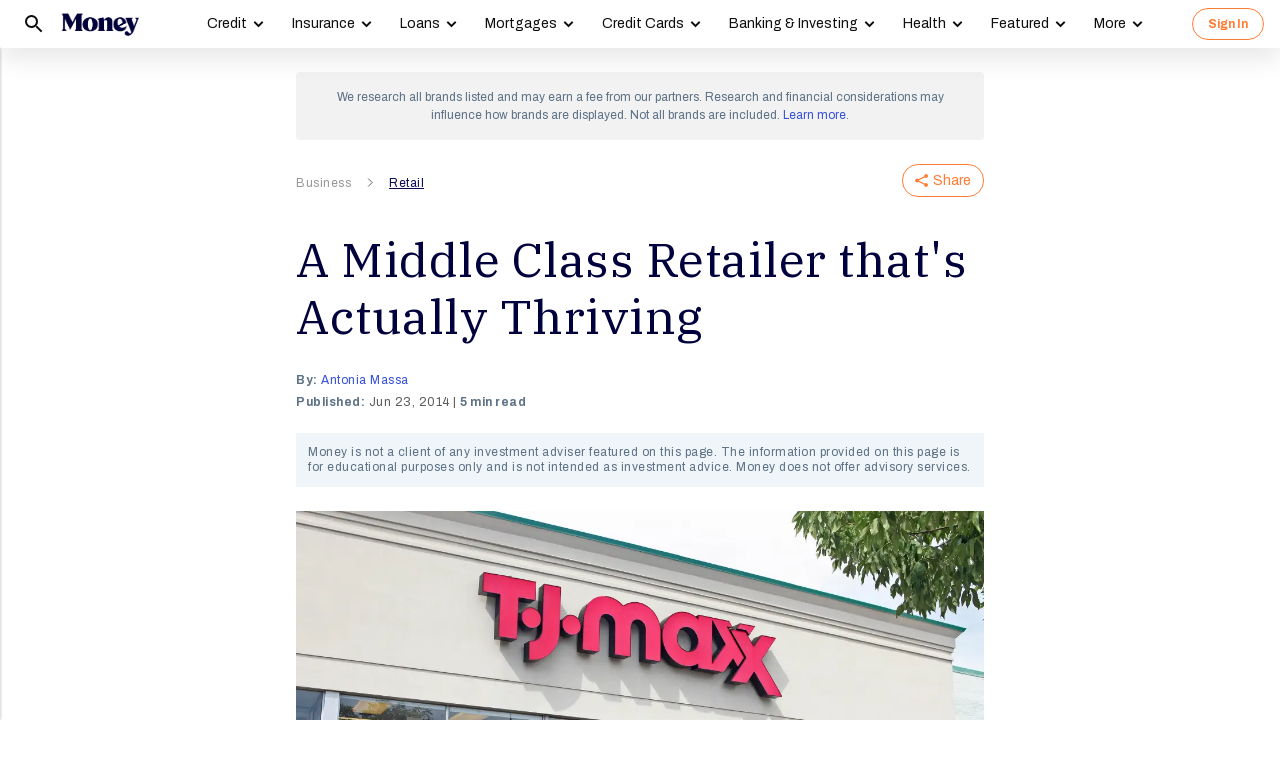

--- FILE ---
content_type: text/html; charset=utf-8
request_url: https://money.com/a-middle-class-retailer-thats-actually-thriving/?ref=/department-stores-struggle-macys-kohls-sears-amazon/
body_size: 33446
content:
<!doctype html>
<!--
        /((((((\\\\
=======((((((((((\\\\\
     ((           \\\\\\\
     ( (*    _/      \\\\\\\
       \    /  \      \\\\\\________________
        |  |   |       </                  ((\\\\
        o_|   /        /             AP, LLC  \ \\\\    \\\\\\\
             |  ._    (                        \ \\\\\\\\\\\\\\\\
             | /                       /       /    \\\\\\\     \\
     .______/\/     /                 /       /         \\\
    / __.____/    _/         ________(       /\
   / / / ________/`_________'         \     /  \_
  / /  \ \                             \   \ \_  \
 ( <    \ \                             >  /    \ \
  \/     \\_                           / /       > )
          \_|                         / /       / /
                                    _//       _//
                                   /_|       /_|
-->
<html lang="en" class>
  <head>
    <title>A Middle Class Retailer that&#x27;s Actually Thriving | Money</title>
    <meta charset="utf-8">
    <link rel="shortcut icon" href="/money/favicon.ico" type="image/vnd.microsoft.icon">
    <link rel="icon" href="/money/img/favicons/favicon-32.png" sizes="32x32">
    <meta http-equiv="X-UA-Compatible" content="IE=edge">
    <link rel="apple-touch-icon" href="/money/img/favicons/favicon-57.png">
    <link rel="apple-touch-icon" href="/money/img/favicons/favicon-57.png" sizes="57x57">
    <link rel="apple-touch-icon" href="/money/img/favicons/favicon-72.png" sizes="72x72">
    <link rel="apple-touch-icon" href="/money/img/favicons/favicon-76.png" sizes="76x76">
    <link rel="apple-touch-icon" href="/money/img/favicons/favicon-114.png" sizes="114x114">
    <link rel="apple-touch-icon" href="/money/img/favicons/favicon-120.png" sizes="120x120">
    <link rel="apple-touch-icon" href="/money/img/favicons/favicon-144.png" sizes="144x144">
    <link rel="apple-touch-icon" href="/money/img/favicons/favicon-152.png" sizes="152x152">
    <link rel="apple-touch-icon" href="/money/img/favicons/favicon-180.png" sizes="180x180">
    <link rel="icon" sizes="192x192" href="/money/img/favicons/favicon-192.png">
    <link rel="manifest" href="/manifest.json">
    <link rel="alternate" hreflang="en-us" href="https://money.com/a-middle-class-retailer-thats-actually-thriving/">
    <link rel="alternate" hreflang="x-default" href="https://money.com/a-middle-class-retailer-thats-actually-thriving/">
    <meta name="viewport" content="width=device-width, initial-scale=1, maximum-scale=5, minimum-scale=1">
      <meta name="keywords" content="Department Stores,discounters,Eaton Vance,JC Penney,Macy&#x27;s,Pick from a Pro,Retail,stocks,Target,TJX,Walmart">
        <meta name="news_keywords" content="Department Stores,discounters,Eaton Vance,JC Penney,Macy&#x27;s,Pick from a Pro,Retail,stocks,Target,TJX,Walmart">
    <meta name="description" content="While discounters such as Target are feeling squeezed, TJX Companies, which runs T.J. Maxx, Marshalls and HomeGoods, is finding success with its own version of cheap chic.">
    <link rel="canonical" href="https://money.com/a-middle-class-retailer-thats-actually-thriving/">
    <link rel="amphtml" href="https://money.com/a-middle-class-retailer-thats-actually-thriving/?amp=true">
      <meta property="og:title" content="Here&#x27;s a Middle-Class Retailer That&#x27;s Actually Thriving">
    <meta property="og:type" content="article">
    <meta property="og:site_name" content="Money">
      <meta property="og:url" content="https://money.com/a-middle-class-retailer-thats-actually-thriving/">
      <meta property="og:description" content="While discounters such as Target are feeling squeezed, TJX Companies, which runs T.J. Maxx, Marshalls and HomeGoods, is finding success with its own version of cheap chic. ">
      <meta name="pinterest:url" content="https://money.com/a-middle-class-retailer-thats-actually-thriving/">
      <meta name="twitter:card" content="summary_large_image">
      <meta name="twitter:url" content="https://money.com/a-middle-class-retailer-thats-actually-thriving/">
      <meta name="twitter:title" content="Here&#x27;s a Middle-Class Retailer That&#x27;s Actually Thriving">
      <meta name="twitter:description" content="While discounters such as Target are feeling squeezed, TJX Companies, which runs T.J. Maxx, Marshalls and HomeGoods, is finding success with its own version of cheap chic.">
      <meta name="pinterest:description" content="While discounters such as Target are feeling squeezed, TJX Companies, which runs T.J. Maxx, Marshalls and HomeGoods, is finding success with its own version of cheap chic.">
    <meta name="twitter:site" content="@Money">
    <meta name="pinterest:media" content="https://img.money.com/2014/06/140623_inv_pickstjx_11.jpg?quality=85">
    <meta name="twitter:image" content="https://img.money.com/2014/06/140623_inv_pickstjx_11.jpg?quality=85">
    <meta property="og:image" content="https://img.money.com/2014/06/140623_inv_pickstjx_11.jpg?quality=85">
      <meta property="og:image:width" content="1024">
      <meta property="og:image:height" content="683">
    <meta name="robots" content="noindex, nofollow">
    <meta property="fb:app_id" content="53177223193">
    <meta property="fb:pages" content="119930514707114">
      <script type="application/ld+json">
        [{"@context":"http://schema.org","@type":"BreadcrumbList","itemListElement":[{"@type":"ListItem","position":1,"item":{"@id":"https://money.com/business/","name":"Business"}},{"@type":"ListItem","position":2,"item":{"@id":"https://money.com/retail/","name":"Retail"}}]},{"@context":"http://schema.org","@type":"Article","headline":"A Middle Class Retailer that&#039;s Actually Thriving","articleSection":"Business","image":[{"@type":"ImageObject","url":"https://img.money.com/2014/06/140623_inv_pickstjx_11.jpg","width":1024,"height":683,"caption":"TJ Maxx is now bigger and more valuable than even Target."},{"@type":"ImageObject","url":"https://media.ycharts.com/charts/3ae51859541740ff947ca720d12da298.png","width":"","height":""},{"@type":"ImageObject","url":"https://media.ycharts.com/charts/b0613facf7640cbc78071e569dba7753.png","width":"","height":""},{"@type":"ImageObject","url":"https://media.ycharts.com/charts/5d0c8cc8c678b8c6265392921440bd37.png","width":"","height":""}],"author":[{"@type":"Person","name":"Antonia Massa","url":"https://money.com/author/antonia-massa/","description":""}],"editor":[],"contributor":[],"reviewedBy":[],"publisher":{"@type":"Organization","name":"Money","url":"https://money.com","logo":{"@type":"ImageObject","url":"https://money.com/img/money_500x140_1.png","width":209,"height":60},"sameAs":["https://www.facebook.com/MoneyMagazine","https://twitter.com/money","https://www.instagram.com/moneymag","https://www.youtube.com/channel/UCGFBKGwap9wa9npMd1n-1Vw"]},"datePublished":"2014-06-23T15:27:16.000Z","dateModified":"2014-06-23T15:27:16.000Z","description":"While discounters such as Target are feeling squeezed, TJX Companies, which runs T.J. Maxx, Marshalls and HomeGoods, is finding success with its own version of cheap chic.","mainEntityOfPage":"https://money.com/a-middle-class-retailer-thats-actually-thriving/"}]
      </script>
        <meta name="robots" content="max-image-preview:large">
    <script>
      window.ApTrackingConfig = {
        storagePage: 'https://money.com/tracking/iframe/',
        storageOrigin: 'https://money.com',
        domainRange: 'money.com',
        navidAppendUrlPrefix: 'https://secure.money.com/pr/',
        outboundDomains: [],
        site: 'Money'
      };
    </script>
    <script>
      "use strict";try{Element.prototype.matches||(Element.prototype.matches=Element.prototype.msMatchesSelector||Element.prototype.webkitMatchesSelector),Element.prototype.closest||(Element.prototype.closest=function(n){var e=this;do{if(Element.prototype.matches.call(e,n))return e;e=e.parentElement||e.parentNode}while(null!==e&&1===e.nodeType);return null})}catch(e){}var ApTracking={run:function(n){if(void 0===n&&(n={}),ApTracking.storagePage=n.storagePage||null,ApTracking.storageOrigin=n.storageOrigin||null,ApTracking.outboundDomains=n.outboundDomains||null,ApTracking.outboundCookie=!n.outboundCookie,ApTracking.navidAppendUrlPrefix=n.navidAppendUrlPrefix||null,ApTracking.domainRange=n.domainRange||window.location.host,ApTracking.site=n.site||ApTracking.domainRange,ApTracking.backend=n.backend||"https://go.apexlink.to/",ApTracking.blockPing=!!n.blockPing,ApTracking.serverNavObj=n.serverNavObj||null,ApTracking.skipIframe=!!n.skipIframe,ApTracking.intraDomainLandingParam=n.intraDomainLandingParam||null,ApTracking.utmAsLanding=!n.utmNotAsLanding,ApTracking.navChainSaveCompleted=!1,ApTracking.sessionVersion=n.sessionVersion,ApTracking.debug=n.debug||!1,ApTracking.executeCleansing=!0,ApTracking.impTkCfgSet=n.impTkCfgSet||[],ApTracking.autoImpTk=!n.noInitImpTk,ApTracking.version="0.5.5",ApTracking.initialized=!1,/complete|interactive/.test(document.readyState)){var e=function(){document.body?ApTracking.init():setTimeout(e,100)};e()}document.addEventListener("DOMContentLoaded",ApTracking.init),document.onreadystatechange=function(){/complete|interactive/.test(document.readyState)&&ApTracking.init()}},init:function(){if(!ApTracking.initialized)if(ApTracking.skipIframe&&window.top!==window)ApTracking.initialized=!0;else{var n=ApTracking.locationWithoutHash();ApTracking.prepareStorage(),ApTracking.storage&&(ApTracking.storagePage&&n===ApTracking.storagePage||(ApTracking.getDeviceIdCookie(),ApTracking.lastNavChainId=ApTracking.getLastNavChainIdCookie(),ApTracking.buildNavChain("pageload"),ApTracking.pageLoadLocation=n,ApTracking.autoImpTk&&ApTracking.trackImpressions(),ApTracking.initialized=!0,ApTracking.registerListeners()))}},registerListeners:function(){window.addEventListener("pagehide",ApTracking.navEventsHandler),window.addEventListener("pageshow",ApTracking.navEventsHandler),window.addEventListener("popstate",ApTracking.navEventsHandler),document.body.addEventListener("mousedown",ApTracking.outboundCapture,!0),document.body.addEventListener("touchstart",ApTracking.outboundCapture,!0),document.body.addEventListener("submit",ApTracking.submitCapture,!0),window.addEventListener("ap:outbound",ApTracking.apOutboundCapture,!0),window.addEventListener("ap:imptk",ApTracking.trackImpressions,!0)},navEventsHandler:function(n){var e=ApTracking.locationWithoutHash();e!==ApTracking.pageLoadLocation&&(ApTracking.pageLoadLocation=e,ApTracking.buildNavChain(n.type))},apOutboundCapture:function(){console.log("apOutboundCapture listener: "+ApTracking.navChainId),ApTracking.setOutboundNavId()},outboundCapture:function(n){for(var e=n.target;e!==n.currentTarget;){if(e.href&&"A"===e.tagName.toUpperCase()){if(ApTracking.outboundCookie&&(ApTracking.setOutboundNavId(),ApTracking.setOutboundRank(e)),ApTracking.appendNavId(e));else if((ApTracking.outboundDomains?ApTracking.isOutboundDomain(e):ApTracking.isExternal(e))&&!e.getAttribute("ap-link-decorated")){var a="r";"string"==typeof e.href?0<=e.href.indexOf("{{apclid}}")&&(e.href=e.href.replace("{{apclid}}",ApTracking.navChainId)):e.href&&e.href.baseVal&&0<=e.href.baseVal.indexOf("{{apclid}}")&&(e.href.baseVal=e.href.baseVal.replace("{{apclid}}",ApTracking.navChainId));var i=[ApTracking.backend,a,"?","site=",encodeURIComponent(ApTracking.site),"&link=",encodeURIComponent(e.href),"&nav=",encodeURIComponent(ApTracking.navChainId),"&dev=",encodeURIComponent(ApTracking.deviceId),"&loc=",encodeURIComponent(window.location.href)];ApTracking.landingPageInfo&&(i=i.concat(["&ldt=",encodeURIComponent(ApTracking.landingPageInfo.t),"&ldl=",encodeURIComponent(ApTracking.landingPageInfo.location),"&ldr=",encodeURIComponent(ApTracking.landingPageInfo.referrer)])),i=i.join(""),"r"===a?e.href=i:"c"===a&&e.setAttribute("ping",i),e.setAttribute("ap-link-decorated",a)}break}e=e.parentElement}},submitCapture:function(n){var e=n.target,a=e.action;if(a&&0!==a.length||(a=window.location.href),0===a.indexOf(ApTracking.navidAppendUrlPrefix)&&"a"!==e.getAttribute("ap-form-decorated")){var i=document.createElement("INPUT");i.type="hidden",i.name="apnavid",i.value=ApTracking.navChainId,e.appendChild(i),e.setAttribute("ap-form-decorated","a")}},getTempId:function(n){return void 0===n&&(n=""),"tmp:"+n+":"+Date.now()},getServerIdAsync:function(n,e,a){var i=ApTracking.backend+e,t={site:ApTracking.site,dev:ApTracking.deviceId,tmpid:n};if("nav"===e){t.ldl=window.location.href,t.ldr=document.referrer,ApTracking.sessionVersion&&(t.sv=ApTracking.sessionVersion);var r=ApTracking.getItemCookie("ap_confirm_guid",!0);r&&0<r.length&&(t.confguid=r,ApTracking.deleteCookie("ap_confirm_guid","/p",!1,!0))}ApTracking.jsonp(i,t,function(n){a(n.id,n)})},buildNavChain:function(a){var i=ApTracking.locationWithoutHash(),t=document.referrer,r=null,o=ApTracking.getNavChainIdAssignedByServer();r=t&&0===t.length?"empty":o?"amp":ApTracking.isExternal(t)?"external":"same_domain";if(ApTracking.utmAsLanding){var n=ApTracking.getLocationParameter("utm_source");if(n&&0<n.length)!0;else{var e=ApTracking.getLocationParameter("gclid");if(e&&0<e.length)!0;else{var c=ApTracking.getLocationParameter("msclkid");c&&0<c.length&&!0}}}var g=!1;if(ApTracking.skipIframe&&ApTracking.intraDomainLandingParam&&0<ApTracking.intraDomainLandingParam.length){var p=ApTracking.getLocationParameter("pcuid");p&&0<p.length&&(g=!0)}ApTracking.getNavChainIdAsync(i,function(e){ApTracking.getNavChainIdAsync(t,function(n){"same_domain"===r&&n?ApTracking.saveNav(n,i,t,a):"amp"===r?ApTracking.saveNav(o,i,t,a):e?ApTracking.saveNav(e,i,t,a):g&&"same_domain"===r&&!n?ApTracking.newNavChainIdAsync(i,t,function(n){ApTracking.saveNav(n,i,t,a)}):ApTracking.newNavChainIdAsync(i,t,function(n){ApTracking.saveNav(n,i,t,a)})})})},printNavChains:function(){ApTracking.getAllNavItemsAsync(function(n){for(var e={},a=[],i=0;i<n.length;i++){var t=n[i];e[t.navChainId]||(a.push(t.navChainId),e[t.navChainId]=[]),e[t.navChainId].push(t)}a.sort();for(var r=0;r<a.length;r++){var o=a[r],c=e[o];c.sort(function(n,e){return n.t-e.t}),console.log("Navigation Chain: "+o),console.table(c,["referrer","location"])}})},getAllNavItemsAsync:function(o){var c="ap:nav:";ApTracking.getAllItemsAsync(c,function(n){for(var e=[],a=0;a<n.length;a++){var i=n[a][0],t=n[a][1],r=JSON.parse(t);r.location=i.substring(c.length,i.length),e.push(r)}o(e)})},newNavChainIdAsync:function(n,e,a){var i=ApTracking.getTempId("nav"),t={navChainId:i,location:n,referrer:e,t:Date.now()};ApTracking.saveJson("root:"+i,t),a(i)},getNavChainIdAssignedByServer:function(){if(ApTracking.serverNavObj){var n=ApTracking.serverNavObj.navChainId,e=ApTracking.serverNavObj.serverId;return ApTracking.saveJson("root:"+n,ApTracking.serverNavObj),ApTracking.navChainId=e,ApTracking.saveLastChainId(n),n}return null},getNavChainIdAsync:function(n,e){var a="nav:"+n;ApTracking.getJsonAsync(a,function(n){e(n.navChainId)})},getNavChainObjAsync:function(n,e){var a="root:"+n;ApTracking.getJsonAsync(a,function(n){e(n)})},saveNav:function(t,n,e,a){var i="nav:"+n,r={referrer:e,navChainId:t,event:a,t:Date.now()};ApTracking.navChainId=t,ApTracking.saveJson(i,r),ApTracking.saveLastChainId(t),ApTracking.getNavChainObjAsync(t,function(i){var n=function(n,e,a){n&&(ApTracking.navChainId=n,a||(i.serverId=n,e&&!i.navChainId&&(i.navChainId=t,i.location=e.ldl,i.referrer=e.ldr),ApTracking.saveJson("root:"+t,i)),ApTracking.navChainSaveCompleted=!0,ApTracking.dispatchEvent(document,"nav_chain_save_complete"))};(ApTracking.landingPageInfo=i).serverId?n(i.serverId,null,!0):ApTracking.getServerIdAsync(t,"nav",n)}),ApTracking.debug&&ApTracking.printNavChains()},saveLastChainId:function(n){var e="last_nav_id";ApTracking.saveItemCookie(e,n),ApTracking.lastNavChainId=n},getLastNavChainIdCookie:function(){var n="last_nav_id";return ApTracking.getItemCookie(n)},getLastNavChainIdAsync:function(e){var n="last_nav_id";ApTracking.getItemAsync(n,function(n){e(n)})},getDeviceIdCookie:function(){var e="device",a=ApTracking.getJsonCookie(e);if(!a.deviceId){var n=ApTracking.getTempId("device");a.deviceId=n,ApTracking.saveJsonCookie(e,a)}a.serverId||ApTracking.getServerIdAsync(a.deviceId,"dev",function(n){n&&(ApTracking.deviceId=n,a.serverId=n,ApTracking.saveJsonCookie(e,a))}),ApTracking.deviceId=a.serverId||a.deviceId},getDeviceIdAsync:function(a){var i="device";ApTracking.getJsonAsync(i,function(e){if(!e.deviceId){var n=ApTracking.getTempId("device");e.deviceId=n,ApTracking.saveJson(i,e)}e.serverId||ApTracking.getServerIdAsync(e.deviceId,"dev",function(n){n&&(ApTracking.deviceId=n,e.serverId=n,ApTracking.saveJson(i,e))}),ApTracking.deviceId=e.serverId||e.deviceId,a&&a(e.deviceId)})},prepareStorage:function(){if(!ApTracking.storageType){var t=ApTracking.storagePage===ApTracking.locationWithoutHash(),r=ApTracking.storageOrigin===window.location.origin;if(null===ApTracking.storagePage&&null===ApTracking.storageOrigin||t||r){var n=null;try{window.localStorage.setItem("ap:test","1"),n=window.localStorage.getItem("ap:test"),window.localStorage.removeItem("ap:test")}catch(e){}"1"===n?(ApTracking.storage=window.localStorage,ApTracking.storageType="localStorage",(t&&window.top!==window||r)&&(window.addEventListener("message",function(n){if(n.origin.substring(n.origin.length-ApTracking.domainRange.length,n.origin.length)===ApTracking.domainRange&&"ApTracking"===n.data[0]){var e=n.data[1],i=n.data[2],a=n.data.slice(3);ApTracking[e]&&ApTracking[e].apply(ApTracking,a.concat([function(n){if(t&&window.top!==window)i&&window.parent.postMessage(["ApTracking",i,n],"*");else if(r)for(var e=window.frames,a=0;a<e.length;a++)i&&e[a].postMessage(["ApTracking",i,arguments[0]],"*")}]))}},!1),t&&window.top!==window&&window.parent.postMessage(["ApTracking","init"],"*")),setTimeout(ApTracking.storageCleansing,1250)):(ApTracking.storage=null,ApTracking.storageType=null)}else if(window.top!==window&&ApTracking.storageOrigin&&!r&&ApTracking.isReferrerOnStorageOrigin())ApTracking.storage=window.parent,ApTracking.storageType="iframe",window.addEventListener("message",function(n){if(n.origin===ApTracking.storageOrigin&&"ApTracking"===n.data[0]){var e=n.data[1],a=n.data.slice(2);window[e]&&window[e].apply(ApTracking,a)}},!1);else if(ApTracking.storagePage&&!t){var i=document.createElement("iframe");i.style.position="absolute",i.style.width="1px",i.style.height="1px",i.style.top="-10px",i.style.left="-10px",i.src=ApTracking.storagePage,document.body.appendChild(i);var o=document.createElement("a");o.href=ApTracking.storagePage,ApTracking.storage=null,ApTracking.storageOrigin=o.origin||[o.protocol,"//",o.hostname].join(""),ApTracking.storageType="iframe",window.addEventListener("message",function(n){if(n.origin===o.origin&&"ApTracking"===n.data[0]){var e=n.data[1],a=n.data.slice(2);if("init"===e)return ApTracking.storage=i.contentWindow,void ApTracking.init();window[e]&&window[e].apply(ApTracking,a)}},!1)}}},storageCleansing:function(){for(var n=Date.now(),a=n-2592e6,i=n+50,t=20,r=window.localStorage.length,o=[],c=0;c<r&&!(Date.now()>i);c++){if(0===(s=window.localStorage.key(c)).indexOf("ap:"))try{var g=JSON.parse(window.localStorage[s]);if("number"==typeof g.t&&g.t<a&&(o.push(s),o.length>=t)){setTimeout(ApTracking.storageCleansing,1250);break}}catch(e){console.log(e)}}if(ApTracking.executeCleansing)try{for(var p=0;p<o.length;p++){var s=o[p];localStorage.removeItem(s)}}catch(e){console.log(e)}},trackImpressions:function(){if("undefined"==typeof ApTracking.navChainId||0<=ApTracking.navChainId.indexOf("tmp"))setTimeout(ApTracking.trackImpressions,100);else try{for(var n=!1,a={},i=0;i<ApTracking.impTkCfgSet.length;i++){var t=ApTracking.impTkCfgSet[i];if(t.section&&0<t.section.length&&t.selector&&0<t.selector.length&&t.companyAttr&&0<t.companyAttr.length){a[t.section]=[];for(var r=document.querySelectorAll(t.selector),o=0;o<r.length;o++){var c=r[o],g=c.getAttribute(t.companyAttr),p=t.positionAttr&&c.getAttribute(t.positionAttr)||o.toString();"string"==typeof g&&"string"==typeof p&&(a[t.section].push([g,p]),n=!0,t.positionAttr||r.setAttribute("ap-imp-position",p))}}}if(n){var s={site:ApTracking.site,nav:ApTracking.navChainId,dev:ApTracking.deviceId,loc:ApTracking.locationWithoutHash(),data:JSON.stringify(a),t:Date.now()},d=ApTracking.backend+"imp";ApTracking.jsonp(d,s,function(){})}}catch(e){}},getAllItemsAsync:function(n,e){var a=[];if(void 0===n&&(n=""),null===n&&(n=""),"localStorage"===ApTracking.storageType)for(var i=0;i<ApTracking.storage.length;i++){var t=ApTracking.storage.key(i);0===t.indexOf(n)&&a.push([t,ApTracking.storage.getItem(t)])}else if("iframe"===ApTracking.storageType){var r=["postMessageCallback","getAllItemsAsync",n,Date.now()].join("_");return window[r]=e,void ApTracking.storage.postMessage(["ApTracking","getAllItemsAsync",r,n],ApTracking.storageOrigin)}e(a)},getItem:function(n){if(n="ap:"+n,"localStorage"===ApTracking.storageType)return ApTracking.storage.getItem(n)},getJsonAsync:function(n,a){ApTracking.getItemAsync(n,function(n){var e;e=n?JSON.parse(n):{},a(e)})},getJsonCookie:function(n){var a=ApTracking.getItemCookie(n),i={};if(a&&0<a.length)try{i=JSON.parse(decodeURIComponent(a))}catch(e){}return i},getItemAsync:function(n,e){if("localStorage"===ApTracking.storageType)n="ap:"+n,setTimeout(e,0,ApTracking.storage.getItem(n));else if("iframe"===ApTracking.storageType){var a=["postMessageCallback","getItemAsync",n,Date.now()].join("_");return window[a]=e,void ApTracking.storage.postMessage(["ApTracking","getItemAsync",a,n],ApTracking.storageOrigin)}},saveJson:function(n,e){ApTracking.saveItem(n,JSON.stringify(e))},saveJsonCookie:function(n,e){ApTracking.saveItemCookie(n,encodeURIComponent(JSON.stringify(e)))},saveItem:function(n,e){if("localStorage"===ApTracking.storageType)return n="ap:"+n,ApTracking.storage.setItem(n,e);"iframe"!==ApTracking.storageType||ApTracking.storage.postMessage(["ApTracking","saveItem",null,n,e],ApTracking.storageOrigin)},removeItem:function(n){if("localStorage"===ApTracking.storageType)return n="ap:"+n,ApTracking.storage.removeItem(n);"iframe"===ApTracking.storageType&&ApTracking.storage.postMessage(["ApTracking","removeItem",null,n],ApTracking.storageOrigin)},getItemCookie:function(n,a){if(!a){n="ap:"+n;try{0<=navigator.userAgent.indexOf("SamsungBrowser")&&(n=n.replace(/^ap:/,"ap."))}catch(e){}}var i=document.cookie.split(";");try{for(var t=0;t<i.length;t++){var r=i[t].trim().split("=");if(r[0]===n)return r[1].trim()}}catch(e){}return null},saveItemCookie:function(n,a){n="ap:"+n;try{0<=navigator.userAgent.indexOf("SamsungBrowser")&&(n=n.replace(/^ap:/,"ap."))}catch(e){}document.cookie=[n+"="+a,"path=/","domain="+ApTracking.domainRange.split(":")[0],"max-age=31536000"].join(";")},deleteCookie:function(n,a,i,t){if(!t){n="ap:"+n;try{0<=navigator.userAgent.indexOf("SamsungBrowser")&&(n=n.replace(/^ap:/,"ap."))}catch(e){}}var r=[n+"="];a&&r.push("path="+a),i&&r.push("domain="+ApTracking.domainRange.split(":")[0]),r.push("expires=Thu, 01 Jan 1970 00:00:00 GMT"),document.cookie=r.join(";")},imgPixel:function(n){var e=document.createElement("img");e.src=n,e.style.height="1px",e.style.width="1px",e.style.position="Fixed",e.style.left="0",e.style.bottom="0",e.setAttribute("alt",""),document.body.appendChild(e)},jsonp:function(n,e,a){var i=[],t="callback_"+Date.now()+Math.floor(1e3*Math.random());for(var r in window[t]=a,e)i.push([encodeURIComponent(r),encodeURIComponent(e[r])].join("="));i.push(["callback",t].join("="));var o=i.join("&"),c=document.createElement("script");c.src=[n,o].join("?"),document.body.appendChild(c)},isReferrerOnStorageOrigin:function(){var n=document.createElement("a");return n.href=document.referrer,ApTracking.storageOrigin===(n.origin||[n.protocol,"//",n.hostname].join(""))},isExternal:function(n){var a=null;if("string"==typeof n){if((a=document.createElement("a")).href=n,""===a.protocol||!a.origin){a.href=a.href;try{a.origin=[a.protocol,"//",a.hostname].join("")}catch(e){}}}else a=n;if("https:"===a.protocol||"http:"===a.protocol){var i=a.host.replace(/:(443|80)$/,"");if(a.protocol!==window.location.protocol||i.substring(i.length-ApTracking.domainRange.length,i.length)!==ApTracking.domainRange)return!0;if(i.length>ApTracking.domainRange.length&&"."!==i[i.length-ApTracking.domainRange.length-1])return!0}return!1},appendNavChainIdToUrl:function(n,a){var i=n.toString();if(i.indexOf("apnavid=")<0){var t=document.createElement("a");if(t.href=i,""===t.protocol||!t.origin){t.href=t.href;try{t.origin=[t.protocol,"//",t.hostname].join("")}catch(e){}}var r=0===t.search.length?"?":"&";return t.search=[t.search,r,"apnavid=",a||ApTracking.navChainId||""].join(""),t.href}return i},appendNavId:function(n){return!(!n.href||0!==(n.href.baseVal||n.href||"").indexOf(ApTracking.navidAppendUrlPrefix))&&("a"!==n.getAttribute("ap-link-decorated")&&("string"==typeof n.href?n.href=ApTracking.appendNavChainIdToUrl(n.href):n.href&&n.href.baseVal&&(n.href.baseVal=ApTracking.appendNavChainIdToUrl(n.href.baseVal)),n.setAttribute("ap-link-decorated","a")),!0)},setOutboundNavId:function(){ApTracking.domainRange===window.location.host?document.cookie=["apnavid="+ApTracking.navChainId,"path=/p"].join(";"):document.cookie=["apdrnavid="+ApTracking.navChainId,"path=/p","domain="+ApTracking.domainRange.split(":")[0]].join(";")},setOutboundRank:function(n){try{for(var a=0;a<ApTracking.impTkCfgSet.length;a++){var i=ApTracking.impTkCfgSet[a],t=n.closest(i.selector);if(t){var r=i.section,o=t.getAttribute(i.positionAttr||"ap-imp-position");if("string"==typeof o&&"string"==typeof r){var c=[r,o].join(":");ApTracking.lastRankStr=c,ApTracking.domainRange===window.location.host?document.cookie=["aprk="+c,"path=/p"].join(";"):document.cookie=["apdrrk="+c,"path=/p","domain="+ApTracking.domainRange.split(":")[0]].join(";")}break}}}catch(e){}},isOutboundDomain:function(n){var a=null;if("string"==typeof n){if((a=document.createElement("a")).href=n,""===a.protocol||!a.origin){a.href=a.href;try{a.origin=[a.protocol,"//",a.hostname].join("")}catch(e){}}}else a=n;if("https:"===a.protocol||"http:"===a.protocol)for(var i=a.host.replace(/:(443|80)$/,""),t=0;t<ApTracking.outboundDomains.length;t++){var r=ApTracking.outboundDomains[t];if(i.substring(i.length-r.length,i.length)===r){if(i.length===r.length)return!0;if(i.length>r.length&&"."===i[i.length-r.length-1])return!0}}return!1},locationWithoutHash:function(){return window.location.hash&&0<window.location.hash.length?window.location.href.substring(0,window.location.href.indexOf(window.location.hash)):window.location.href},dispatchEvent:function(n,e){var a;"function"==typeof Event?a=new Event(["ap",e].join(":")):(a=document.createEvent("Event")).initEvent(["ap",e].join(":"),!0,!0),a&&n.dispatchEvent(a)},getLocationParameter:function(n){var a=n.toLowerCase();try{if(window.location.search){if(0===window.location.search.length)return null;var i=window.location.search;"?"===i[0]&&(i=i.split("?")[1]);for(var t=i.split("&"),r=0;r<t.length;r++){var o=t[r].split("=");if(o[0]&&o[0].toLowerCase()==a&&o[1]&&0<o[1].length)return o[1]}}}catch(e){}return null}};ApTracking.run(window.ApTrackingConfig),window.ApTracking=ApTracking;
    </script>
    <script async src="https://tk.money.com/mgtk/js/dist/mgtk@latest.min.js"></script>
    <script>
      window.ELEMENT_CLIENT_CONFIG = {
        brand_public_folder: "/money"
      };
    </script>
    <script>
        window.__custom_ca_af_link_params_loading = true;
    </script>
    
    <link rel="preconnect" href="//accounts.google.com">
    <link rel="preconnect" href="//img.money.com">
    <link rel="preconnect" href="//metrics.money.com">
    <link rel="preconnect" href="//fonts.googleapis.com">
    <link rel="dns-prefetch" href="//go.apexlink.to">
    <link rel="dns-prefetch" href="//www.google-analytics.com">
    <link rel="dns-prefetch" href="//fonts.gstatic.com">
    <link rel="dns-prefetch" href="//stats.g.doubleclick.net">
    <link rel="dns-prefetch" href="//www.googleadservices.com">
    <link rel="dns-prefetch" href="//connect.facebook.net">
    <link rel="dns-prefetch" href="//www.facebook.com">
    <link rel="dns-prefetch" href="//analytics.google.com">
      <style type="text/css">figure,header,main,nav,section{display:block}figure{margin:1em 40px}hr{box-sizing:content-box;height:0}figure{margin:0}.container-full-width.center-content .article-header,.container-full-width.center-content .article.content.body .padded>*{margin-left:auto;margin-right:auto}.container-full-width.center-content .article.content.body .padded p{max-width:688px}.author .author-text [data-expand-id=byline]>div.published-at{display:block!important;margin-top:2px}@media (min-width:768px){.author .author-text [data-expand-id=byline]>div.published-at{display:none!important}}.author .author-text .timestamp.published-date>span.modified-originally-published{display:none}@media (min-width:768px){.author .author-text .timestamp.published-date>span.modified-originally-published{display:inline}}@media (min-width:1024px){.article-header .article-info{padding-left:0;padding-right:0;padding-top:0}.body.content:not(.gallery){margin-bottom:12px}}.body.content:not(.gallery) img{max-width:100%}.body.content:not(.gallery) .ca-pcu-inline{clear:both;margin-bottom:24px;margin-top:24px}.body.content:not(.gallery) hr{border:0;border-top:1px solid #bbb;display:block;margin:24px auto;max-width:686px;padding:0}.body.content:not(.gallery) ul{max-width:688px}html body #article-body .money-embed-ca{margin-bottom:24px;margin-top:24px;padding-top:0}.body-credit{color:#a5b3c2;float:left;font-family:"IBM Plex Serif",serif;font-size:12px;letter-spacing:0;line-height:16px}.credit{font-family:Archivo,sans-serif;font-size:12px;font-style:italic;font-weight:400;line-height:1.2;padding-left:16px;padding-right:16px}@media (max-width:1278px){.credit{font-size:12px}}@media (max-width:767px){.credit{font-size:12px;line-height:1.2}}@media (min-width:1024px){.credit{font-size:12.4px;padding-left:0;padding-right:4px}}.padding-8-top{padding-top:8px}.padding-8-bottom{padding-bottom:8px}@media (min-width:1024px){.body.content:not(.gallery){margin-bottom:12px}}.body.content:not(.gallery)>*{margin-left:auto;margin-right:auto}.body.content:not(.gallery) a{color:#000;font-weight:700;text-decoration:underline}.body.content:not(.gallery) p{margin-bottom:24px;margin-top:24px}@media (max-width:767px){.body.content:not(.gallery) p{margin-bottom:24px;margin-top:24px}}.content.article div.padded p{max-width:688px}.content.article div.padded:not(.investment-disclosure)>p:first-of-type:first-child:first-letter{float:left;font-family:"IBM Plex Serif",serif;font-size:60px;font-weight:400;line-height:1;padding-right:12px}@media (max-width:1278px){.content.article div.padded:not(.investment-disclosure)>p:first-of-type:first-child:first-letter{font-size:60px}}@media (max-width:767px){.content.article div.padded:not(.investment-disclosure)>p:first-of-type:first-child:first-letter{font-size:48px;line-height:1}}.image-wrap-container{display:block;text-align:right}@media (min-width:768px){.image-wrap-container{padding-left:0!important}.partial.lead-image .image-wrap-container{padding-left:24px!important;padding-right:24px!important}}@media (min-width:768px)and (min-width:1024px){.partial.lead-image .image-wrap-container{padding-left:0!important;padding-right:0!important}}.image-wrap-container .credit.body-credit{display:inline!important;float:none!important};html{font-family:serif;-ms-text-size-adjust:100%;-webkit-text-size-adjust:100%}body{margin:0}header,main,nav,section{display:block}a{background-color:transparent}b,strong{font-weight:700}h1{font-size:2em;margin:.67em 0}img{border:0}svg:not(:root){overflow:hidden}button,input{color:inherit;font:inherit;margin:0}button{-webkit-appearance:button;overflow:visible;text-transform:none}button::-moz-focus-inner{border:0;padding:0}input{line-height:normal}input::-moz-focus-inner{border:0;padding:0}*,:after,:before,html{box-sizing:border-box}.clearfix:after{clear:both;content:"";display:table}body{color:rgba(0,0,0,.95)}body,ol,p,ul{font-family:"IBM Plex Serif",serif}ol,p,ul{font-size:14px;letter-spacing:.5px;line-height:1.63;margin-bottom:24px;margin-top:24px}@media (min-width:1024px){ol,p,ul{font-size:17px}}a{color:blue;font-weight:400;text-decoration:none}h1{font-size:45px;font-weight:700;letter-spacing:.5px;margin-bottom:.6em;margin-top:.6em}.heading-content,h1{font-family:"IBM Plex Serif",serif}.heading-content{color:#00003c;font-size:48px;font-weight:400;line-height:1.2}@media (max-width:1278px){.heading-content{font-size:48px}}@media (max-width:767px){.heading-content{font-size:32px;line-height:1.25}}@media (min-width:1024px){.heading-content{font-size:48px;line-height:1.2}}.scale-12{font-size:12px}.padding-8-right{padding-right:8px}.margin-24-tb{margin-bottom:24px;margin-top:24px}.padding-24-bottom{padding-bottom:24px}.center-pseudo{display:inline-block;text-align:center}.center-pseudo:before{content:""}.icon{background:none;border:none;display:inline-block;line-height:0}.utility-icon.color-ribbon-primary-text path{fill:rgba(0,0,0,.95)}.display-block{display:block}.display-flex{display:flex}@media (min-width:768px){.article-info .headline-wrapper{align-items:center;display:flex;justify-content:center}}.container-full-width{background:#fff;box-shadow:none;margin:0 auto 4px;max-width:1260px;width:100%}.container-full-width .content{margin:0 auto}.container-full-width:after{clear:both;content:"";display:table}@media (min-width:1024px){.container-full-width{margin:0 auto 4px;padding:24px}}body{background:#fff}main.article .padded{margin-left:auto;margin-right:auto;max-width:700px;padding-left:16px;padding-right:16px}@media (min-width:768px){main.article .padded{max-width:1024px;min-width:754px;padding-left:24px;padding-right:24px}}@media (min-width:1024px){main.article .padded{max-width:none;min-width:651px;padding-left:56px;padding-right:56px}}.author{font-family:Archivo,sans-serif;font-size:12px;font-weight:400;letter-spacing:.5px;line-height:1.2}@media (max-width:1278px){.author{font-size:12px}}@media (max-width:767px){.author{font-size:12px;line-height:1.2}}@media (min-width:1024px){.author{letter-spacing:.5px}}.author .byline-author .byline-modal{background-color:#fff;border:1px solid #f0f5f9;border-radius:8px;box-shadow:0 10px 27px rgba(0,0,0,.1);display:none;font-weight:400;margin-top:-1px;min-height:182px;padding:20px 133px 20px 20px;position:absolute;width:478px;z-index:10}@media (max-width:767px){.author .byline-author .byline-modal{left:50%;padding:20px;top:unset;transform:translate(-50%,12px);width:340px}}.author .author-name{color:#3750dc;display:inline-block;line-height:1.5;text-transform:capitalize}.author .timestamp{color:rgba(0,0,0,.65)}.author .author-text{color:#5d7285;text-align:center}@media (min-width:1024px){.author .author-text{text-align:left}}.author .author-text .timestamp.published-date{display:block!important}.author .author-text .timestamp.published-date:not(.no-authors)>span:not(.read-time):after{content:" | ";display:inline}.author .author-text .timestamp.published-date>span b{color:#5d7285}.author .author-text>div{display:block;margin:0 0 2px}@media (max-width:767px){.author .author-text>div{margin:0}}.author .author-text>div.timestamp{margin:4px 0 0}@media (max-width:767px){.author .author-text>div.timestamp{margin:2px 0 0}}@media (min-width:768px){.author .author-text>div{display:inline-block}}.author .author-text>div[data-expander-id=byline]{display:flex;flex-wrap:wrap}@media (min-width:768px){.author .author-text>div[data-expander-id=byline]>.author-block{margin-right:4px}.author .author-text>div[data-expander-id=byline]>.author-block:before{display:none}.author .author-text>div[data-expander-id=byline]>.author-block:after{content:" | "}.author .author-text>div[data-expander-id=byline]>.author-block:last-child:after{content:""}.author .author-text>div[data-expander-id=byline]>.author-block:last-child{margin-right:0}}.article-header{margin:0 auto;max-width:688px}.article-header .article-info{padding-left:16px;padding-right:16px;padding-top:32px}.article-header .article-info.article-info-2{padding-top:0}@media (min-width:768px){.article-header .article-info{padding-left:24px;padding-right:24px;padding-top:32px}}@media (min-width:1024px){.article-header .article-info{padding-left:0;padding-right:0;padding-top:0}}.content.article{margin:0 auto;max-width:1120px}.content.article div.padded>*{margin-left:auto;margin-right:auto}.article-content ol,.article-content p,.article-content ul{font-family:"IBM Plex Serif",serif;font-size:17px;line-height:1.7}@media (max-width:1278px){.article-content ol,.article-content p,.article-content ul{font-size:17px}}@media (max-width:767px){.article-content ol,.article-content p,.article-content ul{font-size:16px;line-height:1.7}}.lead-media.marquee_large_2x,.template-article .lead-image .lead-media.marquee_large_2x{padding-top:56.25%}.template-article .lead-image .lead-media.marquee_large_2x .inner-container{height:0;overflow:hidden;padding-bottom:56.25%}.template-article .lead-image .lead-media.marquee_large_2x .inner-container img{position:absolute;top:0}.template-article .lead-image.aspect-3-2 .lead-media.marquee_large_2x{padding-top:66.67%}.template-article .lead-image.aspect-3-2 .lead-media.marquee_large_2x .inner-container{padding-bottom:66.67%}body{min-width:unset!important}.padded{padding-left:24px;padding-right:24px}.search-container{width:100%}@media (min-width:768px){.search-container{width:calc(100% - 96px)}}@media (min-width:1024px){.search-container{width:100%}}.partial.lead-image{display:flex;justify-content:center;margin:0 auto;max-width:688px;position:relative}.partial.lead-image .image-and-burst{flex:1 1 auto;position:relative}.component.share .icon{line-height:0}.component.share .icon:last-child{padding-right:0}.component.external-disclaimer{overflow:hidden;position:absolute;clip:rect(0 0 0 0);border:0;height:1px;margin:-1px;padding:0;width:1px}.money-user-box{align-items:center;display:flex;font-family:Archivo,sans-serif;line-height:1.3;margin:0 auto;order:40;position:relative}.money-user-box *{box-sizing:border-box}.money-user-box a{color:#3650db;text-decoration:none}.money-user-box .btn-solid,.money-user-box .btn-stroke{align-items:center;border:1px solid #ff7c34;display:flex;font-weight:700;justify-content:center;text-decoration:none}.money-user-box .btn-stroke.sm{border-radius:16px;font-size:12px;height:32px;padding:0 15px}.money-user-box .btn-solid.md{border-radius:20px;font-size:16px;font-weight:700;height:40px;padding:0 20px}.money-user-box .btn-stroke.nowrap{white-space:nowrap}.money-user-box .btn-solid{background-color:#ff7c34;color:#fff}.money-user-box .btn-stroke{background-color:#fff;color:#ff7c34}.money-user-box.inited .popups-con{display:block}.money-user-box .user-sign{align-items:center;display:none}.money-user-box .popups-con{background-color:#fff;border-radius:8px;box-shadow:0 10px 27px 10px rgba(0,0,0,.1);display:none;opacity:0;overflow:hidden;padding:16px;position:absolute;right:0;top:48px;width:334px}.money-user-box .user-info{display:none;position:relative}.money-user-box .signup-success-con,.money-user-box .toasts-con{background-color:#fff;border-radius:8px;box-shadow:0 10px 27px 10px rgba(0,0,0,.1);opacity:0;overflow:hidden;padding:16px;position:absolute;right:0;top:48px}.money-user-box .signup-success-con{display:none;width:334px}.money-user-box.inited .toast-message,.money-user-box.inited .user-sign{display:flex}.money-user-box.inited .signup-success-con{display:block}@media (max-width:976px){.money-user-box{flex:1;justify-content:flex-end}}@media (max-width:352px){.money-user-box .popups-con{min-width:260px;position:fixed;right:16px;width:calc(100vw - 32px)}}.navigation{height:48px}.navigation a{color:rgba(0,0,0,.95);font-family:Archivo,sans-serif}.navigation>.main{background-color:#fff;box-shadow:0 10px 27px rgba(0,0,0,.1);font-size:16px;left:0;padding:0 16px;position:fixed;top:0;width:100%;z-index:1000}.navigation>.main section{align-items:stretch;display:flex;height:48px;justify-content:flex-start;margin:0 auto;max-width:1280px}.navigation>.main .menu{background-color:transparent;border:0;outline:none}@media (min-width:977px){.navigation>.main .menu{display:none}}.navigation>.main .menu>div{float:left;height:24px;padding:6px 3px;width:24px}.navigation>.main .menu>div div,.navigation>.main .menu>div div:after,.navigation>.main .menu>div div:before{background-color:#000;height:2px;position:absolute;width:20px}.navigation>.main .menu>div div:after,.navigation>.main .menu>div div:before{content:"";display:block}.navigation>.main .menu>div div:before{top:5px}.navigation>.main .menu>div div:after{top:10px}.navigation>.main .logo{align-items:center;display:flex;margin-right:8px;opacity:1;padding:0 8px;visibility:visible}.navigation>.main .logo .nav-gif-logo{width:80px}.navigation>.main .sections{display:flex;flex:1;flex-wrap:wrap;justify-content:center;list-style:none;margin:0;opacity:1;overflow:hidden;padding:0;visibility:visible}.navigation>.main .sections .section ul{line-height:normal;list-style:none;margin:0;padding:0}.navigation>.main .sections .section>button{align-items:center;background:none;border:0;display:flex;font-family:Archivo,sans-serif;font-size:14px;font-weight:400;height:48px;line-height:1.2;outline:0;padding:0 15px;white-space:nowrap;width:100%}@media (max-width:1278px){.navigation>.main .sections .section>button{font-size:14px}}@media (max-width:767px){.navigation>.main .sections .section>button{font-size:12px;line-height:1.2}}.navigation>.main .sections .section>button:after{border-style:solid;border-width:2px 2px 0 0;content:"";display:inline-block;height:7px;left:0;margin-left:8px;position:relative;top:-2px;transform:rotate(135deg);vertical-align:top;width:7px}.navigation>.main .sections .section .dropdown{background:#fff;box-shadow:0 10px 13px 4px rgba(0,0,0,.15);display:none;left:50%;max-height:450px;max-height:min(450px,100vh);overflow-y:auto;padding:24px 16px;position:absolute;top:48px;transform:translateX(-50%);width:360px}.navigation>.main .sections .section .dropdown a,.navigation>.main .sections .section .dropdown li{font-family:Archivo,sans-serif;font-size:16px;line-height:1.2}.navigation>.main .sections .section .dropdown li.sec-name{color:#7aa2fb;font-weight:800;padding:15px 32px}.navigation>.main .sections .section .dropdown li.sub-sec-name>a{color:#7aa2fb;display:block;font-weight:500;padding:8px 32px;position:relative}.navigation>.main .sections .section .dropdown li.normal a{color:#000;display:block;font-weight:400;opacity:.8;padding:12px 32px;position:relative}.navigation>.main .sections .section .dropdown li.normal+li.sub-sec-name{margin-top:10px}.navigation>.main .search,.navigation>.main .search svg{outline:none}.navigation>.main .search-container{align-items:stretch;display:flex;margin:0;max-width:0;opacity:0;visibility:hidden}.navigation>.main .search-container form{align-items:center;display:flex;width:100%}.navigation>.main .search-container input{border:0;color:#282f2f;font-style:italic;outline:none;padding:4px;width:100%}.navigation>.main .search-container .close{outline:none}@media (max-width:976px){.navigation>.main .sections{display:none}}@media (max-width:767px){.navigation>.main .logo{margin:0 auto}.navigation>.main .sections{display:none}.navigation>.main .search{display:block;padding:0}}.navigation>.menu{background:#fff;box-shadow:0 0 3px rgba(0,0,0,.3);height:calc(100% - 48px);left:0;max-width:300px;overflow:scroll;position:fixed;top:48px;width:calc(100% - 20px);z-index:1000;-webkit-overflow-scrolling:touch;transform:translate3d(-100%,0,0)}@media (min-width:1024px){.navigation>.menu{background:#fff;max-width:300px}}.navigation>.menu ul{margin:0;padding:0}.navigation>.menu li{position:relative}@media (min-width:1024px){.navigation>.menu .container{padding:0 0 16px}}.navigation .menu-overlay{background:rgba(0,0,0,.7);bottom:0;display:block;height:auto;left:0;opacity:0;position:fixed;right:0;top:0;width:auto;z-index:400}.navigation .hamburger .section{line-height:0}.navigation .hamburger .section ul{line-height:normal;list-style:none;margin:0;padding:0}.navigation .hamburger .section button{align-items:center;background:none;border:0;border-bottom:1px solid #eeeff0;display:flex;font-family:Archivo,sans-serif;font-size:18px;font-weight:400;height:56px;outline:0;padding:0 44px 0 24px;position:relative;white-space:nowrap;width:100%}.navigation .hamburger .section button:after{border-style:solid;border-width:2px 2px 0 0;content:"";display:block;height:8px;position:absolute;right:24px;top:24px;transform:rotate(45deg);vertical-align:top;width:8px}.navigation .hamburger .section .panel{display:none;width:100%}.navigation .hamburger .section .panel .panel-back{background-color:#eeeff0;left:0;padding:0 24px 0 44px;position:sticky;top:0;z-index:10}.navigation .hamburger .section .panel .panel-back:before{border-style:solid;border-width:2px 2px 0 0;content:"";display:block;height:8px;left:20px;position:absolute;top:24px;transform:rotate(225deg);vertical-align:top;width:8px}.navigation .hamburger .section .panel .panel-back:after{display:none}.navigation .hamburger .section .panel>ul{margin-bottom:30px}.navigation .hamburger .section .panel>ul:last-child{border-bottom:0}.navigation .hamburger .section .panel>ul.mob_cat_name{margin-bottom:0}.navigation .hamburger .section .panel>ul.mob_cat_name>li{margin:20px 0 0;padding:20px 0 20px 24px}.navigation .hamburger .section .panel>ul.mob_cat_name>li:before{background-color:#1e48d0;border-radius:0,2px,2px,0;content:"";height:100%;left:0;position:absolute;top:0;width:4px}.navigation .hamburger .section .panel>ul.mob_cat_name>li a>strong,.navigation .hamburger .section .panel>ul.mob_cat_name>li>strong{color:#1e48d0;font-size:16px;font-weight:700}.navigation .hamburger .section .panel>ul>li{margin:30px 0 20px;padding:0 24px}.navigation .hamburger .section .panel>ul>li:first-child{margin-top:20px}.navigation .hamburger .section .panel>ul>li a>strong,.navigation .hamburger .section .panel>ul>li>strong{color:#8caaff;display:block;font-family:Archivo,sans-serif;font-size:12px;font-weight:700;text-transform:uppercase}.navigation .hamburger .section .panel>ul>li>strong.mm10{margin-top:-10px}.navigation .hamburger .section .panel>ul>li a{display:block;font-size:18px}.navigation .hamburger .section .panel>ul>li>ul>li{margin:20px 0}.navigation .menu-footer{align-items:center;background:linear-gradient(rgba(255,0,0,0),#fff 25%,#fff);bottom:0;display:flex;font-size:14px;left:0;padding:20px 10px;position:fixed;right:0}.navigation .menu-footer .subscribe{margin:0 8px 0 16px}.navigation .menu-footer .subscribe a{color:#ff7c34;font-size:12.4px;font-weight:700}.navigation .menu-footer .subscribe svg{margin-left:0;margin-right:8px}@media (max-width:767px){.navigation .hamburger .section .panel>ul>li a span{font-size:14px}}.navigation nav .subscribe{align-items:center;align-self:center;border:1px solid #ff7c34;border-radius:24px;color:#ff7c34;display:flex;font-weight:700;height:32px;line-height:1;margin-left:auto;opacity:1;padding:0 14px;text-decoration:none;text-transform:none;text-transform:uppercase;visibility:visible;white-space:nowrap}.navigation nav .subscribe svg{height:20px;margin-left:6px;width:18px}.navigation nav .subscribe svg path{fill:#ff7c34}.article-disclosure.article-disclosure-2{background-color:#f2f2f2;border-radius:4px;margin-bottom:24px;margin-top:24px;padding:16px}@media (min-width:1024px){.article-disclosure.article-disclosure-2{margin-top:0}}@media (max-width:700px){.article-disclosure.article-disclosure-2{margin-left:16px;margin-right:16px;padding:12px}}@media (max-width:1023px){.article-disclosure.article-disclosure-2 .article-disclosure-banner-wrapper{margin-bottom:0}}.article-disclosure.article-disclosure-2 .article-disclosure-banner-wrapper p{font-size:12px;margin:0;padding:0}.article-disclosure{margin-left:auto;margin-right:auto;max-width:688px}.article-disclosure .article-disclosure-banner-wrapper{color:#5d7186}.article-disclosure .article-disclosure-banner-wrapper p{font-family:Archivo,sans-serif;font-size:12px;font-weight:400;letter-spacing:normal;line-height:1.5;margin:0 0 12px;text-align:left}@media (max-width:1278px){.article-disclosure .article-disclosure-banner-wrapper p{font-size:12px}}@media (max-width:767px){.article-disclosure .article-disclosure-banner-wrapper p{font-size:12px;line-height:1.5}}.article-disclosure .article-disclosure-banner-wrapper p a{color:#3650db;font-weight:400}@media (max-width:1023px){.article-disclosure .article-disclosure-banner-wrapper{margin-bottom:-20px;text-align:center}.article-disclosure .article-disclosure-banner-wrapper p{font-size:11px;margin-bottom:0;margin-top:12px;max-width:none;padding:0 24px}}.article-content .article-disclosure .article-disclosure-banner-wrapper p,.article-content .article-disclosure.article-disclosure-2 .article-disclosure-banner-wrapper p{text-align:center}@media (max-width:1023px){.article-content .article-disclosure{display:block}}@media only screen and (max-width:500px){nav .menu{padding-left:0!important}}*{font-display:optional}.article-breadcrumbs-share{align-items:center;display:flex;height:33px;justify-content:space-between;margin-bottom:24px}.article-breadcrumbs-share>.share{margin-left:auto}.article-breadcrumbs-share ol.bpi-breadcrumbs{align-items:center;display:flex;list-style:none;margin-bottom:0;margin-top:0;padding-left:0}.article-breadcrumbs-share ol.bpi-breadcrumbs .bpi-breadcrumbs__item{line-height:1.2}.article-breadcrumbs-share ol.bpi-breadcrumbs .bpi-breadcrumbs__item--first{margin-right:16px}.article-breadcrumbs-share ol.bpi-breadcrumbs .bpi-breadcrumbs__item--first a{color:#979797;font-family:Archivo,sans-serif;font-size:12px;text-decoration:none}@media (max-width:1162px){.article-breadcrumbs-share ol.bpi-breadcrumbs .bpi-breadcrumbs__item--first a{font-size:14px}}.article-breadcrumbs-share ol.bpi-breadcrumbs .bpi-breadcrumbs__item--last{margin-left:16px}.article-breadcrumbs-share ol.bpi-breadcrumbs .bpi-breadcrumbs__item--last a{color:#0b0b51;font-family:Archivo,sans-serif;font-size:12px;text-decoration:underline}@media (max-width:1162px){.article-breadcrumbs-share ol.bpi-breadcrumbs .bpi-breadcrumbs__item--last a{font-size:14px}}.article-breadcrumbs-share div.share>button{align-items:center;background-color:#fff;border:1px solid #ff7d32;border-radius:16px;color:#ff7c34;display:flex;font-family:Archivo,sans-serif;font-size:14px;font-weight:500;height:33px;padding-left:12px;padding-right:12px}@media (max-width:1162px){.article-breadcrumbs-share div.share>button{font-size:14px}}.article-breadcrumbs-share div.share>button svg{height:13px;margin-right:5px;width:13px}.article-breadcrumbs-share .share__modal{display:none}.article-content .article-header .article-info .headline-wrapper{justify-content:flex-start}.article-content .article-header .article-info .headline-wrapper h1.headline{margin-bottom:10px;margin-top:10px;text-align:left}.article-content .author-social{align-items:center;display:flex;margin-top:16px}.article-content .author-social .author{margin:0;min-width:0;padding:0 24px 0 0}.article-content .author-social .author .author-text{text-align:left}.article-content .author-social .author .author-text>div{display:flex}@media (max-width:767px){.article-content .author-social .author .author-text>div{display:block}}@media (max-width:1024px){.article-content .author-social{padding:0 24px}}@media (max-width:768px){.article-content .author-social{align-items:flex-start;flex-direction:row;justify-content:space-between;padding:0 16px}}</style>
      
      <link rel="stylesheet" href="/money/dist/article.css?v=20260121b" media="print" onload="this.onload=null;this.media='all';">
      <noscript><link rel="stylesheet" href="/money/dist/article.css?v=20260121b"></noscript>
    <style type="text/css">
    </style>
      <link ref="preload" as="image" href="https://money.com/wp-content/uploads/2014/06/140623_inv_pickstjx_11.jpg?quality=60&w=1200" media="(min-width: 769px)">
      <link ref="preload" as="image" href="https://money.com/wp-content/uploads/2014/06/140623_inv_pickstjx_11.jpg?quality=60&w=600" media="(max-width: 768px)">

  </head>
  <body class="template-article  karma-site-container no-js" data-current-env="production" data-caas-sitename="money">
    <!-- Google Tag Manager (noscript) -->
    <noscript><iframe src="https://metrics.money.com/ns.html?id=GTM-MX9WDX3" height="0" width="0" style="display:none;visibility:hidden"></iframe></noscript>
    <!-- End Google Tag Manager (noscript) -->
        
          <header class="navigation">
            
            <nav class="main">
              <section class="container primary">
        
                  <button class="menu" title="Menu" aria-label="Menu">
                    <div>
                      <div></div>
                    </div>
                  </button>
               
                <button class="icon search" title="Search" aria-label="Search"><span class="icon icon-search utility-icon color-ribbon-primary-text ">
        
          <svg xmlns="http://www.w3.org/2000/svg" xmlns:xlink="https://www.w3.org/1999/xlink" width="24" height="24" viewBox="0 0 24 24" role="img" aria-hidden="true" tabindex="-1"><path d="M15.5 14h-.79l-.28-.27A6.471 6.471 0 0 0 16 9.5 6.5 6.5 0 1 0 9.5 16c1.61 0 3.09-.59 4.23-1.57l.27.28v.79l5 4.99L20.49 19l-4.99-5zm-6 0C7.01 14 5 11.99 5 9.5S7.01 5 9.5 5 14 7.01 14 9.5 11.99 14 9.5 14z"/></svg>
        
        
        </span>
        </button>
                <div class="search-container">
                  <form action="/search/" method="GET">
                    <input name="q" type="text" class="search-field" placeholder="Search..." title="Search...">
                  </form>
                  <button class="icon close close-search"><span class="icon icon-close utility-icon color-ribbon-primary-text ">
        
          <svg width="14" height="14" viewBox="0 0 14 14" xmlns="http://www.w3.org/2000/svg" role="img" aria-hidden="true" tabindex="-1"><title>Close</title><path fill="#F0F1F3" d="M14 1.41L12.59 0 7 5.59 1.41 0 0 1.41 5.59 7 0 12.59 1.41 14 7 8.41 12.59 14 14 12.59 8.41 7z"/></svg>
        
        </span>
        </button>
                </div>
        
                <a class="logo" href="/" aria-label="Logo">
                  <img class="nav-gif-logo" width="80" height="27" src="/img/money_500x140_1.png" alt="Money">
                </a>
        
                  <ul class="sections ul-l1">
                      <li class="section li-l1">
                        <button type="button">
                            <a href="https://money.com/credit/" data-nav-cat="
                            Credit
                        " class="navlink">Credit</a>
                        </button>
                        <ul class="dropdown ">
                          <li class="sec-name">Money's Best, News &amp; Guides</li>
                          <li class="normal">
                            <a href="https://money.com/best-credit-repair-companies/" data-nav-cat="
                            Credit
                        " class="navlink">
                              Best Credit Repair Companies
                            </a>
                          </li>
                          <li class="normal">
                            <a href="https://money.com/best-identity-theft-protection/" data-nav-cat="
                            Credit
                        " class="navlink">
                              Best Identity Theft Protection Services
                            </a>
                          </li>
                          <li class="normal">
                            <a href="https://money.com/best-credit-monitoring-services/" data-nav-cat="
                            Credit
                        " class="navlink">
                              Best Credit Monitoring Services
                            </a>
                          </li>
                        </ul>
                      </li>
                      <li class="section li-l1">
                        <button type="button">
                            <a href="https://money.com/insurance/" data-nav-cat="
                            Insurance
                        " class="navlink">Insurance</a>
                        </button>
                        <ul class="dropdown ">
                          <li class="sec-name">Money's Best, News &amp; Guides</li>
                          <li class="normal">
                            <a href="https://money.com/best-long-term-care-insurance/" data-nav-cat="
                            Insurance
                        " class="navlink">
                              Best Long-Term Care Insurance
                            </a>
                          </li>
                          <li class="normal">
                            <a href="https://money.com/best-pet-insurance/" data-nav-cat="
                            Insurance
                        " class="navlink">
                              Best Pet Insurance
                            </a>
                          </li>
                          <li class="normal">
                            <a href="https://money.com/best-life-insurance/" data-nav-cat="
                            Insurance
                        " class="navlink">
                              Best Life Insurance
                            </a>
                          </li>
                          <li class="normal">
                            <a href="https://money.com/best-travel-insurance/" data-nav-cat="
                            Insurance
                        " class="navlink">
                              Best Travel Insurance
                            </a>
                          </li>
                          <li class="normal">
                            <a href="https://money.com/best-rv-insurance/" data-nav-cat="
                            Insurance
                        " class="navlink">
                              Best RV Insurance
                            </a>
                          </li>
                          <li class="normal">
                            <a href="https://money.com/best-dental-insurance/" data-nav-cat="
                            Insurance
                        " class="navlink">
                              Best Dental Insurance
                            </a>
                          </li>
                          <li class="normal">
                            <a href="https://money.com/best-motorcycle-insurance/" data-nav-cat="
                            Insurance
                        " class="navlink">
                              Best Motorcycle Insurance
                            </a>
                          </li>
                          <li class="normal">
                            <a href="https://money.com/best-auto-insurance/" data-nav-cat="
                            Insurance
                        " class="navlink">
                              Best Car Insurance
                            </a>
                          </li>
                          <li class="normal">
                            <a href="https://money.com/best-home-insurance/" data-nav-cat="
                            Insurance
                        " class="navlink">
                              Best Homeowners Insurance
                            </a>
                          </li>
                          <li class="normal">
                            <a href="https://money.com/best-health-insurance-for-self-employed/" data-nav-cat="
                            Insurance
                        " class="navlink">
                              Best Health Insurance
                            </a>
                          </li>
                        </ul>
                      </li>
                      <li class="section li-l1">
                        <button type="button">
                            <a href="https://money.com/loans/" data-nav-cat="
                            Loans
                        " class="navlink">Loans</a>
                        </button>
                        <ul class="dropdown ">
                          <li class="sec-name">Money's Best, News &amp; Guides</li>
                          <li class="normal">
                            <a href="https://money.com/best-personal-loans/" data-nav-cat="
                            Loans
                        " class="navlink">
                              Best Personal Loans
                            </a>
                          </li>
                          <li class="normal">
                            <a href="https://money.com/best-small-business-loans/" data-nav-cat="
                            Loans
                        " class="navlink">
                              Best Small Business Loans
                            </a>
                          </li>
                          <li class="normal">
                            <a href="https://money.com/student-loans/" data-nav-cat="
                            Loans
                        " class="navlink">
                              Best Student Loans
                            </a>
                          </li>
                          <li class="normal">
                            <a href="https://money.com/best-student-loan-refinance/" data-nav-cat="
                            Loans
                        " class="navlink">
                              Best Student Loan Refinance
                            </a>
                          </li>
                          <li class="normal">
                            <a href="https://money.com/best-auto-refinance/" data-nav-cat="
                            Loans
                        " class="navlink">
                              Best Auto Refinance
                            </a>
                          </li>
                          <li class="normal">
                            <a href="https://money.com/best-auto-loan-rates/" data-nav-cat="
                            Loans
                        " class="navlink">
                              Best Auto Loans
                            </a>
                          </li>
                          <li class="normal">
                            <a href="https://money.com/best-debt-consolidation-loans/" data-nav-cat="
                            Loans
                        " class="navlink">
                              Best Debt Consolidation Loans
                            </a>
                          </li>
                        </ul>
                      </li>
                      <li class="section li-l1">
                        <button type="button">
                            <a href="https://money.com/mortgages/" data-nav-cat="
                            Mortgages
                        " class="navlink">Mortgages</a>
                        </button>
                        <ul class="dropdown ">
                          <li class="sec-name">Money's Best, News &amp; Guides</li>
                          <li class="normal">
                            <a href="https://money.com/best-home-equity-loans/" data-nav-cat="
                            Mortgages
                        " class="navlink">
                              Best Home Equity Loans
                            </a>
                          </li>
                          <li class="normal">
                            <a href="https://money.com/best-mortgage-refinance/" data-nav-cat="
                            Mortgages
                        " class="navlink">
                              Best Mortgage Refinance
                            </a>
                          </li>
                          <li class="normal">
                            <a href="https://money.com/best-va-loans/" data-nav-cat="
                            Mortgages
                        " class="navlink">
                              Best VA Loans
                            </a>
                          </li>
                          <li class="normal">
                            <a href="https://money.com/best-mortgage-lenders/" data-nav-cat="
                            Mortgages
                        " class="navlink">
                              Best Mortgage Lenders
                            </a>
                          </li>
                          <li class="normal">
                            <a href="https://money.com/best-reverse-mortgage/" data-nav-cat="
                            Mortgages
                        " class="navlink">
                              Best Reverse Mortgages
                            </a>
                          </li>
                          <li class="normal">
                            <a href="https://money.com/current-mortgage-rates/" data-nav-cat="
                            Mortgages
                        " class="navlink">
                              Current Mortgage Rates
                            </a>
                          </li>
                        </ul>
                      </li>
                      <li class="section li-l1">
                        <button type="button">
                            <a href="https://money.com/credit-cards/" data-nav-cat="
                            Credit Cards
                        " class="navlink">Credit Cards</a>
                        </button>
                        <ul class="dropdown ">
                          <li class="sec-name">Money's Best, News &amp; Guides</li>
                          <li class="normal">
                            <a href="https://money.com/best-credit-cards/" data-nav-cat="
                            Credit Cards
                        " class="navlink">
                              Best Credit Cards
                            </a>
                          </li>
                          <li class="normal">
                            <a href="https://money.com/best-travel-credit-card/" data-nav-cat="
                            Credit Cards
                        " class="navlink">
                              Best Travel Credit Cards
                            </a>
                          </li>
                          <li class="normal">
                            <a href="https://money.com/best-cash-back-credit-cards/" data-nav-cat="
                            Credit Cards
                        " class="navlink">
                              Best Cash-Back Credit Cards
                            </a>
                          </li>
                          <li class="normal">
                            <a href="https://money.com/best-rewards-credit-cards/" data-nav-cat="
                            Credit Cards
                        " class="navlink">
                              Best Rewards Credit Cards
                            </a>
                          </li>
                          <li class="normal">
                            <a href="https://money.com/best-student-credit-cards/" data-nav-cat="
                            Credit Cards
                        " class="navlink">
                              Best Student Credit Cards
                            </a>
                          </li>
                        </ul>
                      </li>
                      <li class="section li-l1">
                        <button type="button">
                            <a href="https://money.com/banking/" data-nav-cat="
                            Banking &amp; Investing
                        " class="navlink">Banking &amp; Investing</a>
                        </button>
                        <ul class="dropdown ">
                          <li class="sec-name">Money's Best, News &amp; Guides</li>
                          <li class="sub-sec-name">
                            <a href="https://money.com/banking/" data-nav-cat="
                            Banking &amp; Investing
                        " class="navlink">Banking</a>
                          </li>
                          <li class="normal">
                            <a href="https://money.com/best-banks/" data-nav-cat="
                            Banking &amp; Investing
                        " class="navlink">
                              Best Banks
                            </a>
                          </li>
                          <li class="normal">
                            <a href="https://money.com/best-high-yield-savings-accounts/" data-nav-cat="
                            Banking &amp; Investing
                        " class="navlink">
                              Best High-Yield Savings Accounts
                            </a>
                          </li>
                          <li class="sub-sec-name">
                            <a href="https://money.com/investing/" data-nav-cat="
                            Banking &amp; Investing
                        " class="navlink">Investing</a>
                          </li>
                          <li class="normal">
                            <a href="https://money.com/best-stock-apps/" data-nav-cat="
                            Banking &amp; Investing
                        " class="navlink">
                              Best Stock Trading Apps
                            </a>
                          </li>
                          <li class="normal">
                            <a href="https://money.com/best-crypto-exchanges/" data-nav-cat="
                            Banking &amp; Investing
                        " class="navlink">
                              Best Crypto Exchanges
                            </a>
                          </li>
                          <li class="normal">
                            <a href="https://money.com/best-crypto-wallets/" data-nav-cat="
                            Banking &amp; Investing
                        " class="navlink">
                              Best Crypto Wallets
                            </a>
                          </li>
                          <li class="sub-sec-name">
                            <a href="https://money.com/retirement/" data-nav-cat="
                            Banking &amp; Investing
                        " class="navlink">Retirement</a>
                          </li>
                          <li class="normal">
                            <a href="https://money.com/best-gold-ira-companies/" data-nav-cat="
                            Banking &amp; Investing
                        " class="navlink">
                              Best Gold IRAs
                            </a>
                          </li>
                          <li class="normal">
                            <a href="https://money.com/best-roth-ira/" data-nav-cat="
                            Banking &amp; Investing
                        " class="navlink">
                              Best Roth IRAs
                            </a>
                          </li>
                        </ul>
                      </li>
                      <li class="section li-l1">
                        <button type="button">
                            Health
                        </button>
                        <ul class="dropdown ">
                          <li class="sec-name">Money's Best, News &amp; Guides</li>
                          <li class="normal">
                            <a href="https://money.com/best-hospitals/" data-nav-cat="
                            Health
                        " class="navlink">
                              Best Hospitals
                            </a>
                          </li>
                          <li class="normal">
                            <a href="https://money.com/best-health-insurance-for-self-employed/" data-nav-cat="
                            Health
                        " class="navlink">
                              Best Health Insurance for Self-Employed
                            </a>
                          </li>
                          <li class="normal">
                            <a href="https://money.com/best-otc-drugs/" data-nav-cat="
                            Health
                        " class="navlink">
                              Best OTC Drugs
                            </a>
                          </li>
                          <li class="normal">
                            <a href="https://money.com/best-health-savings-account-hsa-providers/" data-nav-cat="
                            Health
                        " class="navlink">
                              Best Health Savings Account (HSA) Providers
                            </a>
                          </li>
                          <li class="normal">
                            <a href="https://money.com/best-health-insurance-for-small-business/" data-nav-cat="
                            Health
                        " class="navlink">
                              Best Health Insurance for Small Business Owners
                            </a>
                          </li>
                          <li class="normal">
                            <a href="https://money.com/health-care/" data-nav-cat="
                            Health
                        " class="navlink">
                              Health Care
                            </a>
                          </li>
                          <li class="normal">
                            <a href="https://money.com/health-products/" data-nav-cat="
                            Health
                        " class="navlink">
                              Health Products
                            </a>
                          </li>
                        </ul>
                      </li>
                      <li class="section li-l1">
                        <button type="button">
                            Featured
                        </button>
                        <ul class="dropdown ">
                          <li class="sec-name">Money's Best, News &amp; Guides</li>
                          <li class="normal">
                            <a href="https://money.com/retirement/" data-nav-cat="
                            Featured
                        " class="navlink">
                              Plan for Retirement
                            </a>
                          </li>
                          <li class="normal">
                            <a href="https://money.com/cryptocurrency/" data-nav-cat="
                            Featured
                        " class="navlink">
                              Learn about Crypto
                            </a>
                          </li>
                          <li class="normal">
                            <a href="https://money.com/debt/" data-nav-cat="
                            Featured
                        " class="navlink">
                              Managing Debt
                            </a>
                          </li>
                          <li class="normal">
                            <a href="https://money.com/gold/" data-nav-cat="
                            Featured
                        " class="navlink">
                              Invest in Gold
                            </a>
                          </li>
                          <li class="normal">
                            <a href="https://money.com/best-banks/" data-nav-cat="
                            Featured
                        " class="navlink">
                              Best Banks
                            </a>
                          </li>
                          <li class="normal">
                            <a href="https://money.com/best-colleges/" data-nav-cat="
                            Featured
                        " class="navlink">
                              Best Colleges
                            </a>
                          </li>
                          <li class="normal">
                            <a href="https://money.com/best-places-to-live/" data-nav-cat="
                            Featured
                        " class="navlink">
                              Best Places to Live
                            </a>
                          </li>
                          <li class="normal">
                            <a href="https://money.com/best-places-to-travel/" data-nav-cat="
                            Featured
                        " class="navlink">
                              Best Places to Travel
                            </a>
                          </li>
                          <li class="normal">
                            <a href="https://money.com/best-cars/" data-nav-cat="
                            Featured
                        " class="navlink">
                              Best Cars
                            </a>
                          </li>
                          <li class="normal">
                            <a href="https://money.com/best-otc-drugs/" data-nav-cat="
                            Featured
                        " class="navlink">
                              Best OTC Drugs
                            </a>
                          </li>
                          <li class="normal">
                            <a href="https://money.com/best-hospitals/" data-nav-cat="
                            Featured
                        " class="navlink">
                              Best Hospitals
                            </a>
                          </li>
                          <li class="normal">
                            <a href="https://money.com/jobs/" data-nav-cat="
                            Featured
                        " class="navlink">
                              Jobs by ZipRecruiter
                            </a>
                          </li>
                        </ul>
                      </li>
                      <li class="section li-l1">
                        <button type="button">
                            More
                        </button>
                        <ul class="dropdown ">
                          <li class="sec-name">Money's Best, News &amp; Guides</li>
                          <li class="normal">
                            <a href="https://money.com/best-tax-relief-companies/" data-nav-cat="
                            More
                        " class="navlink">
                              Best Tax Relief
                            </a>
                          </li>
                          <li class="normal">
                            <a href="https://money.com/best-tax-prep-software/" data-nav-cat="
                            More
                        " class="navlink">
                              Best Tax Software
                            </a>
                          </li>
                          <li class="normal">
                            <a href="https://money.com/best-debt-relief-companies/" data-nav-cat="
                            More
                        " class="navlink">
                              Best Debt Relief
                            </a>
                          </li>
                          <li class="normal">
                            <a href="https://money.com/best-background-check-sites/" data-nav-cat="
                            More
                        " class="navlink">
                              Best Background Check Sites
                            </a>
                          </li>
                          <li class="normal">
                            <a href="https://money.com/best-online-gold-dealers/" data-nav-cat="
                            More
                        " class="navlink">
                              Best Online Gold Dealers
                            </a>
                          </li>
                          <li class="normal">
                            <a href="https://money.com/best-extended-car-warranties/" data-nav-cat="
                            More
                        " class="navlink">
                              Best Car Warranties
                            </a>
                          </li>
                          <li class="normal">
                            <a href="https://money.com/best-home-warranties/" data-nav-cat="
                            More
                        " class="navlink">
                              Best Home Warranties
                            </a>
                          </li>
                        </ul>
                      </li>
                  </ul>
        
        
                  <div class="money-user-box siwg-inited inited">
                    <div class="user-sign">
                      <button class="btn-toggle-signin btn-stroke sm nowrap">Sign In</button>
                    </div>
                    <div class="user-info">
                      <button class="btn-toggle-my-money btn-stroke sm nowrap">MY MONEY</button>
                      <div class="popup-user-menu">
                        <ul>
                          <li><a href="/user/">Profile</a></li>
                          <li><a href="/subscribe/manage/" class="subs-manage-link">Manage Subscriptions</a></li>
                          <li><a href="/user/signout/" class="btn-signout">Sign Out</a></li>
                        </ul>
                      </div>
                    </div>
                    <div class="popups-con popups-signin">
                      <button class="popup-close">Close</button>
                      <form action="/user/signin/">
                        <div class="pages">
                          <div class="page page-start">
                            <div class="heading">Sign in to your Money account.</div>
                            <div class="fl">
                              <div class="fi">
                                <input type="email" class="fe-label-ph" id="fe-signin-email" name="signin-email" placeholder="Email" autocomplete="off" autocorrect="off" autocapitalize="off">
                                <label for="fe-signin-email">Email</label>
                              </div>
                              <div class="fi">
                                <input type="password" class="fe-label-ph" id="fe-signin-password" name="signin-password" placeholder="Password" autocomplete="off" autocorrect="off" autocapitalize="off">
                                <label for="fe-signin-password">Password</label>
                                <div class="err-msg"></div>
                                <div class="forgot-password">
                                  <a target="_blank" href="/user/forgot-password/">Forgot Password?</a>
                                </div>
                              </div>
                            </div>
                            <div class="recaptcha-checkbox-con signin-recaptcha-checkbox-con"></div>
                            <div class="submit-errors"></div>
                            <button class="btn-with-email btn-solid md btn-submit">Sign In</button>
                          </div>
                        </div>
                      </form>
                      <div class="sw-third-party-con">
                        <div class="sw-third-party">
                          <div class="or-spacer">OR</div>
                          <div class="btn-signin-with-apple" id="appleid-signin" data-color="black" data-border="true" data-type="sign in"></div>
                          <div class="btn-signin-with-google" id="siw-google-btn"></div>
                        </div>
                      </div>
                      <div class="new-2-money">
                        <div class="label">New to Money?</div>
                        <button class="btn-create-account">Create an account</button>
                      </div>
                    </div>
                    <div class="popups-con popups-signup">
                      <button class="popup-close">Close</button>
                      <form action="/user/signin/">
                        <div class="pages">
                          <div class="page page-start">
                            <div class="heading">Sign up for a Money account and start creating a richer life.</div>
                            <div class="fl">
                              <div class="fi">
                                <input type="email" class="fe-label-ph" id="fe-signup-email" name="signup-email" placeholder="Sign Up with Email" autocomplete="off" autocorrect="off" autocapitalize="off">
                                <label for="fe-signup-email">Email</label>
                              </div>
                            </div>
                            <div class="disclaimer">
                              By clicking "Continue" I agree to receive newsletters and promotions from Money and its partners. I agree to Money's <a href="https://money.com/terms/" target="_blank">Terms of Use</a> and <a href="https://money.com/privacy/" target="_blank">Privacy Notice</a> and consent to the processing of my personal information.
                            </div>
                            <button class="btn-with-email btn-solid md btn-continue">Continue</button>
                          </div>
                          <div class="page page-name">
                            <div class="heading"><span class="btn-go-back">&lt;Back</span>Enter Your Name</div>
                            <div class="fl">
                              <div class="fi">
                                <input type="text" class="fe-label-ph" id="fe-signup-first-name" name="signup-first-name" placeholder="First Name" autocomplete="off" autocorrect="off" autocapitalize="off">
                                <label for="fe-signup-first-name">First Name</label>
                              </div>
                              <div class="fi">
                                <input type="text" class="fe-label-ph" id="fe-signup-last-name" name="signup-last-name" placeholder="Last Name" autocomplete="off" autocorrect="off" autocapitalize="off">
                                <label for="fe-signup-last-name">Last Name</label>
                              </div>
                            </div>
                            <div class="disclaimer">
                              By clicking "Continue" I agree to receive newsletters and promotions from Money and its partners. I agree to Money's <a href="https://money.com/terms/" target="_blank">Terms of Use</a> and <a href="https://money.com/privacy/" target="_blank">Privacy Notice</a> and consent to the processing of my personal information.
                            </div>
                            <button class="btn-with-email btn-solid md btn-continue">Continue</button>
                          </div>
                          <div class="page page-password">
                            <div class="heading"><span class="btn-go-back">&lt;Back</span>Enter a Password</div>
                            <div class="fl">
                              <div class="fi">
                                <input type="password" class="fe-label-ph" id="fe-signup-password" name="signup-password" placeholder="Password" autocomplete="off" autocorrect="off" autocapitalize="off">
                                <label for="fe-signup-password">Password</label>
                                <div class="toggle-password">
                                  <label>Toggle Password</label>
                                </div>
                                <div class="password-errors">
                                  <ul>
                                    <li class="uppercase"><i></i>One Uppercase Letter</li>
                                    <li class="number"><i></i>One Number</li>
                                    <li class="eight-chars"><i></i>Minimum of Eight Characters</li>
                                  </ul>
                                </div>
                              </div>
                            </div>
                            <div class="recaptcha-checkbox-con signup-recaptcha-checkbox-con"></div>
                            <div class="disclaimer">
                              By clicking "Create Account" I agree to receive newsletters and promotions from Money and its partners. I agree to Money's <a href="https://money.com/terms/" target="_blank">Terms of Use</a> and <a href="https://money.com/privacy/" target="_blank">Privacy Notice</a> and consent to the processing of my personal information.
                              <br>
                              This site is protected by reCAPTCHA and the Google <a target="_blank" href="https://policies.google.com/privacy">Privacy Policy</a> and <a target="_blank" href="https://policies.google.com/terms">Terms of Service</a> apply.
                            </div>
                            <div class="submit-errors"></div>
                            <button class="btn-with-email btn-solid md btn-submit">Create Account</button>
                          </div>
                        </div>
                      </form>
                      <div class="sw-third-party-con">
                      </div>
                    </div>
                    <div class="toasts-con">
                      <div class="toast-message">Toast Message</div>
                    </div>
                    <div class="signup-success-con">
                      <button class="popup-close">Close</button>
                      <div class="page-success">
                        <div class="heading">Welcome to <span><img data-lazy-src="https://money.com/img/money_500x140_1.png" width="116" height="60" src="[data-uri]" alt="Money"></span></div>
                        <div class="sub-heading">Thank You for Signing Up!</div>
                        <div class="desc">We sent you an email with an activation link. Check your inbox to complete your subscription process.</div>
                      </div>
                    </div>
                  </div>
        
        
        
              </section>
            </nav>
        
        
              <nav aria-label="main" data-tracking-zone="nav" class="menu">
                <section class="container">
        
                  <ul class="hamburger">
                      <li class="section">
                        <button class="panel-toggle" type="button">Credit</button>
                        <div class="panel ">
                          <button class="panel-back" type="button">Main Menu</button>
                          <ul class="mob_cat_name">
                            <li>
                              <strong>
                                  <a href="https://money.com/credit/"><strong>Credit</strong></a>
                              </strong>
                            </li>
                          </ul>
                              <ul>
                                <li>
                                  <strong class="mm10"></strong>
                                  <ul>
                                      <li class="item">
                                        <a class href="https://money.com/best-credit-repair-companies/">
                                          <div>
                                            <span>Best Credit Repair Companies</span>
                                          </div>
                                        </a>
                                      </li>
                                      <li class="item">
                                        <a class href="https://money.com/best-identity-theft-protection/">
                                          <div>
                                            <span>Best Identity Theft Protection Services</span>
                                          </div>
                                        </a>
                                      </li>
                                      <li class="item">
                                        <a class href="https://money.com/best-credit-monitoring-services/">
                                          <div>
                                            <span>Best Credit Monitoring Services</span>
                                          </div>
                                        </a>
                                      </li>
                                  </ul>
                                </li>
                              </ul>
                        </div>
                      </li>
                      <li class="section">
                        <button class="panel-toggle" type="button">Insurance</button>
                        <div class="panel ">
                          <button class="panel-back" type="button">Main Menu</button>
                          <ul class="mob_cat_name">
                            <li>
                              <strong>
                                  <a href="https://money.com/insurance/"><strong>Insurance</strong></a>
                              </strong>
                            </li>
                          </ul>
                              <ul>
                                <li>
                                  <strong class="mm10"></strong>
                                  <ul>
                                      <li class="item">
                                        <a class href="https://money.com/best-long-term-care-insurance/">
                                          <div>
                                            <span>Best Long-Term Care Insurance</span>
                                          </div>
                                        </a>
                                      </li>
                                      <li class="item">
                                        <a class href="https://money.com/best-pet-insurance/">
                                          <div>
                                            <span>Best Pet Insurance</span>
                                          </div>
                                        </a>
                                      </li>
                                      <li class="item">
                                        <a class href="https://money.com/best-life-insurance/">
                                          <div>
                                            <span>Best Life Insurance</span>
                                          </div>
                                        </a>
                                      </li>
                                      <li class="item">
                                        <a class href="https://money.com/best-travel-insurance/">
                                          <div>
                                            <span>Best Travel Insurance</span>
                                          </div>
                                        </a>
                                      </li>
                                      <li class="item">
                                        <a class href="https://money.com/best-rv-insurance/">
                                          <div>
                                            <span>Best RV Insurance</span>
                                          </div>
                                        </a>
                                      </li>
                                      <li class="item">
                                        <a class href="https://money.com/best-dental-insurance/">
                                          <div>
                                            <span>Best Dental Insurance</span>
                                          </div>
                                        </a>
                                      </li>
                                      <li class="item">
                                        <a class href="https://money.com/best-motorcycle-insurance/">
                                          <div>
                                            <span>Best Motorcycle Insurance</span>
                                          </div>
                                        </a>
                                      </li>
                                      <li class="item">
                                        <a class href="https://money.com/best-auto-insurance/">
                                          <div>
                                            <span>Best Car Insurance</span>
                                          </div>
                                        </a>
                                      </li>
                                      <li class="item">
                                        <a class href="https://money.com/best-home-insurance/">
                                          <div>
                                            <span>Best Homeowners Insurance</span>
                                          </div>
                                        </a>
                                      </li>
                                      <li class="item">
                                        <a class href="https://money.com/best-health-insurance-for-self-employed/">
                                          <div>
                                            <span>Best Health Insurance</span>
                                          </div>
                                        </a>
                                      </li>
                                  </ul>
                                </li>
                              </ul>
                        </div>
                      </li>
                      <li class="section">
                        <button class="panel-toggle" type="button">Loans</button>
                        <div class="panel ">
                          <button class="panel-back" type="button">Main Menu</button>
                          <ul class="mob_cat_name">
                            <li>
                              <strong>
                                  <a href="https://money.com/loans/"><strong>Loans</strong></a>
                              </strong>
                            </li>
                          </ul>
                              <ul>
                                <li>
                                  <strong class="mm10"></strong>
                                  <ul>
                                      <li class="item">
                                        <a class href="https://money.com/best-personal-loans/">
                                          <div>
                                            <span>Best Personal Loans</span>
                                          </div>
                                        </a>
                                      </li>
                                      <li class="item">
                                        <a class href="https://money.com/best-small-business-loans/">
                                          <div>
                                            <span>Best Small Business Loans</span>
                                          </div>
                                        </a>
                                      </li>
                                      <li class="item">
                                        <a class href="https://money.com/student-loans/">
                                          <div>
                                            <span>Best Student Loans</span>
                                          </div>
                                        </a>
                                      </li>
                                      <li class="item">
                                        <a class href="https://money.com/best-student-loan-refinance/">
                                          <div>
                                            <span>Best Student Loan Refinance</span>
                                          </div>
                                        </a>
                                      </li>
                                      <li class="item">
                                        <a class href="https://money.com/best-auto-refinance/">
                                          <div>
                                            <span>Best Auto Refinance</span>
                                          </div>
                                        </a>
                                      </li>
                                      <li class="item">
                                        <a class href="https://money.com/best-auto-loan-rates/">
                                          <div>
                                            <span>Best Auto Loans</span>
                                          </div>
                                        </a>
                                      </li>
                                      <li class="item">
                                        <a class href="https://money.com/best-debt-consolidation-loans/">
                                          <div>
                                            <span>Best Debt Consolidation Loans</span>
                                          </div>
                                        </a>
                                      </li>
                                  </ul>
                                </li>
                              </ul>
                        </div>
                      </li>
                      <li class="section">
                        <button class="panel-toggle" type="button">Mortgages</button>
                        <div class="panel ">
                          <button class="panel-back" type="button">Main Menu</button>
                          <ul class="mob_cat_name">
                            <li>
                              <strong>
                                  <a href="https://money.com/mortgages/"><strong>Mortgages</strong></a>
                              </strong>
                            </li>
                          </ul>
                              <ul>
                                <li>
                                  <strong class="mm10"></strong>
                                  <ul>
                                      <li class="item">
                                        <a class href="https://money.com/best-home-equity-loans/">
                                          <div>
                                            <span>Best Home Equity Loans</span>
                                          </div>
                                        </a>
                                      </li>
                                      <li class="item">
                                        <a class href="https://money.com/best-mortgage-refinance/">
                                          <div>
                                            <span>Best Mortgage Refinance</span>
                                          </div>
                                        </a>
                                      </li>
                                      <li class="item">
                                        <a class href="https://money.com/best-va-loans/">
                                          <div>
                                            <span>Best VA Loans</span>
                                          </div>
                                        </a>
                                      </li>
                                      <li class="item">
                                        <a class href="https://money.com/best-mortgage-lenders/">
                                          <div>
                                            <span>Best Mortgage Lenders</span>
                                          </div>
                                        </a>
                                      </li>
                                      <li class="item">
                                        <a class href="https://money.com/best-reverse-mortgage/">
                                          <div>
                                            <span>Best Reverse Mortgages</span>
                                          </div>
                                        </a>
                                      </li>
                                      <li class="item">
                                        <a class href="https://money.com/current-mortgage-rates/">
                                          <div>
                                            <span>Current Mortgage Rates</span>
                                          </div>
                                        </a>
                                      </li>
                                  </ul>
                                </li>
                              </ul>
                        </div>
                      </li>
                      <li class="section">
                        <button class="panel-toggle" type="button">Credit Cards</button>
                        <div class="panel ">
                          <button class="panel-back" type="button">Main Menu</button>
                          <ul class="mob_cat_name">
                            <li>
                              <strong>
                                  <a href="https://money.com/credit-cards/"><strong>Credit Cards</strong></a>
                              </strong>
                            </li>
                          </ul>
                              <ul>
                                <li>
                                  <strong class="mm10"></strong>
                                  <ul>
                                      <li class="item">
                                        <a class href="https://money.com/best-credit-cards/">
                                          <div>
                                            <span>Best Credit Cards</span>
                                          </div>
                                        </a>
                                      </li>
                                      <li class="item">
                                        <a class href="https://money.com/best-travel-credit-card/">
                                          <div>
                                            <span>Best Travel Credit Cards</span>
                                          </div>
                                        </a>
                                      </li>
                                      <li class="item">
                                        <a class href="https://money.com/best-cash-back-credit-cards/">
                                          <div>
                                            <span>Best Cash-Back Credit Cards</span>
                                          </div>
                                        </a>
                                      </li>
                                      <li class="item">
                                        <a class href="https://money.com/best-rewards-credit-cards/">
                                          <div>
                                            <span>Best Rewards Credit Cards</span>
                                          </div>
                                        </a>
                                      </li>
                                      <li class="item">
                                        <a class href="https://money.com/best-student-credit-cards/">
                                          <div>
                                            <span>Best Student Credit Cards</span>
                                          </div>
                                        </a>
                                      </li>
                                  </ul>
                                </li>
                              </ul>
                        </div>
                      </li>
                      <li class="section">
                        <button class="panel-toggle" type="button">Banking &amp; Investing</button>
                        <div class="panel ">
                          <button class="panel-back" type="button">Main Menu</button>
                          <ul class="mob_cat_name">
                            <li>
                              <strong>
                                  <a href="https://money.com/banking/"><strong>Banking &amp; Investing</strong></a>
                              </strong>
                            </li>
                          </ul>
                              <ul>
                                <li>
                                      <a href="https://money.com/banking/"><strong>Banking</strong></a>
                                  <ul>
                                      <li class="item">
                                        <a class href="https://money.com/best-banks/">
                                          <div>
                                            <span>Best Banks</span>
                                          </div>
                                        </a>
                                      </li>
                                      <li class="item">
                                        <a class href="https://money.com/best-high-yield-savings-accounts/">
                                          <div>
                                            <span>Best High-Yield Savings Accounts</span>
                                          </div>
                                        </a>
                                      </li>
                                  </ul>
                                </li>
                              </ul>
                              <ul>
                                <li>
                                      <a href="https://money.com/investing/"><strong>Investing</strong></a>
                                  <ul>
                                      <li class="item">
                                        <a class href="https://money.com/best-stock-apps/">
                                          <div>
                                            <span>Best Stock Trading Apps</span>
                                          </div>
                                        </a>
                                      </li>
                                      <li class="item">
                                        <a class href="https://money.com/best-crypto-exchanges/">
                                          <div>
                                            <span>Best Crypto Exchanges</span>
                                          </div>
                                        </a>
                                      </li>
                                      <li class="item">
                                        <a class href="https://money.com/best-crypto-wallets/">
                                          <div>
                                            <span>Best Crypto Wallets</span>
                                          </div>
                                        </a>
                                      </li>
                                  </ul>
                                </li>
                              </ul>
                              <ul>
                                <li>
                                      <a href="https://money.com/retirement/"><strong>Retirement</strong></a>
                                  <ul>
                                      <li class="item">
                                        <a class href="https://money.com/best-gold-ira-companies/">
                                          <div>
                                            <span>Best Gold IRAs</span>
                                          </div>
                                        </a>
                                      </li>
                                      <li class="item">
                                        <a class href="https://money.com/best-roth-ira/">
                                          <div>
                                            <span>Best Roth IRAs</span>
                                          </div>
                                        </a>
                                      </li>
                                  </ul>
                                </li>
                              </ul>
                        </div>
                      </li>
                      <li class="section">
                        <button class="panel-toggle" type="button">Health</button>
                        <div class="panel ">
                          <button class="panel-back" type="button">Main Menu</button>
                          <ul class="mob_cat_name">
                            <li>
                              <strong>
                                  <strong>Health</strong>
                              </strong>
                            </li>
                          </ul>
                              <ul>
                                <li>
                                  <strong class="mm10"></strong>
                                  <ul>
                                      <li class="item">
                                        <a class href="https://money.com/best-hospitals/">
                                          <div>
                                            <span>Best Hospitals</span>
                                          </div>
                                        </a>
                                      </li>
                                      <li class="item">
                                        <a class href="https://money.com/best-health-insurance-for-self-employed/">
                                          <div>
                                            <span>Best Health Insurance for Self-Employed</span>
                                          </div>
                                        </a>
                                      </li>
                                      <li class="item">
                                        <a class href="https://money.com/best-otc-drugs/">
                                          <div>
                                            <span>Best OTC Drugs</span>
                                          </div>
                                        </a>
                                      </li>
                                      <li class="item">
                                        <a class href="https://money.com/best-health-savings-account-hsa-providers/">
                                          <div>
                                            <span>Best Health Savings Account (HSA) Providers</span>
                                          </div>
                                        </a>
                                      </li>
                                      <li class="item">
                                        <a class href="https://money.com/best-health-insurance-for-small-business/">
                                          <div>
                                            <span>Best Health Insurance for Small Business Owners</span>
                                          </div>
                                        </a>
                                      </li>
                                      <li class="item">
                                        <a class href="https://money.com/health-care/">
                                          <div>
                                            <span>Health Care</span>
                                          </div>
                                        </a>
                                      </li>
                                      <li class="item">
                                        <a class href="https://money.com/health-products/">
                                          <div>
                                            <span>Health Products</span>
                                          </div>
                                        </a>
                                      </li>
                                  </ul>
                                </li>
                              </ul>
                        </div>
                      </li>
                      <li class="section">
                        <button class="panel-toggle" type="button">Featured</button>
                        <div class="panel ">
                          <button class="panel-back" type="button">Main Menu</button>
                          <ul class="mob_cat_name">
                            <li>
                              <strong>
                                  <strong>Featured</strong>
                              </strong>
                            </li>
                          </ul>
                              <ul>
                                <li>
                                  <strong class="mm10"></strong>
                                  <ul>
                                      <li class="item">
                                        <a class href="https://money.com/retirement/">
                                          <div>
                                            <span>Plan for Retirement</span>
                                          </div>
                                        </a>
                                      </li>
                                      <li class="item">
                                        <a class href="https://money.com/cryptocurrency/">
                                          <div>
                                            <span>Learn about Crypto</span>
                                          </div>
                                        </a>
                                      </li>
                                      <li class="item">
                                        <a class href="https://money.com/debt/">
                                          <div>
                                            <span>Managing Debt</span>
                                          </div>
                                        </a>
                                      </li>
                                      <li class="item">
                                        <a class href="https://money.com/gold/">
                                          <div>
                                            <span>Invest in Gold</span>
                                          </div>
                                        </a>
                                      </li>
                                      <li class="item">
                                        <a class href="https://money.com/best-banks/">
                                          <div>
                                            <span>Best Banks</span>
                                          </div>
                                        </a>
                                      </li>
                                      <li class="item">
                                        <a class href="https://money.com/best-colleges/">
                                          <div>
                                            <span>Best Colleges</span>
                                          </div>
                                        </a>
                                      </li>
                                      <li class="item">
                                        <a class href="https://money.com/best-places-to-live/">
                                          <div>
                                            <span>Best Places to Live</span>
                                          </div>
                                        </a>
                                      </li>
                                      <li class="item">
                                        <a class href="https://money.com/best-places-to-travel/">
                                          <div>
                                            <span>Best Places to Travel</span>
                                          </div>
                                        </a>
                                      </li>
                                      <li class="item">
                                        <a class href="https://money.com/best-cars/">
                                          <div>
                                            <span>Best Cars</span>
                                          </div>
                                        </a>
                                      </li>
                                      <li class="item">
                                        <a class href="https://money.com/best-otc-drugs/">
                                          <div>
                                            <span>Best OTC Drugs</span>
                                          </div>
                                        </a>
                                      </li>
                                      <li class="item">
                                        <a class href="https://money.com/best-hospitals/">
                                          <div>
                                            <span>Best Hospitals</span>
                                          </div>
                                        </a>
                                      </li>
                                  </ul>
                                </li>
                              </ul>
                              <ul>
                                <li>
                                  <strong class="mm10"></strong>
                                  <ul>
                                      <li class="item">
                                        <a class href="https://money.com/jobs/">
                                          <div>
                                            <span>Jobs by ZipRecruiter</span>
                                          </div>
                                        </a>
                                      </li>
                                  </ul>
                                </li>
                              </ul>
                        </div>
                      </li>
                      <li class="section">
                        <button class="panel-toggle" type="button">More</button>
                        <div class="panel ">
                          <button class="panel-back" type="button">Main Menu</button>
                          <ul class="mob_cat_name">
                            <li>
                              <strong>
                                  <strong>More</strong>
                              </strong>
                            </li>
                          </ul>
                              <ul>
                                <li>
                                  <strong class="mm10"></strong>
                                  <ul>
                                      <li class="item">
                                        <a class href="https://money.com/best-tax-relief-companies/">
                                          <div>
                                            <span>Best Tax Relief</span>
                                          </div>
                                        </a>
                                      </li>
                                      <li class="item">
                                        <a class href="https://money.com/best-tax-prep-software/">
                                          <div>
                                            <span>Best Tax Software</span>
                                          </div>
                                        </a>
                                      </li>
                                      <li class="item">
                                        <a class href="https://money.com/best-debt-relief-companies/">
                                          <div>
                                            <span>Best Debt Relief</span>
                                          </div>
                                        </a>
                                      </li>
                                      <li class="item">
                                        <a class href="https://money.com/best-background-check-sites/">
                                          <div>
                                            <span>Best Background Check Sites</span>
                                          </div>
                                        </a>
                                      </li>
                                      <li class="item">
                                        <a class href="https://money.com/best-online-gold-dealers/">
                                          <div>
                                            <span>Best Online Gold Dealers</span>
                                          </div>
                                        </a>
                                      </li>
                                      <li class="item">
                                        <a class href="https://money.com/best-extended-car-warranties/">
                                          <div>
                                            <span>Best Car Warranties</span>
                                          </div>
                                        </a>
                                      </li>
                                      <li class="item">
                                        <a class href="https://money.com/best-home-warranties/">
                                          <div>
                                            <span>Best Home Warranties</span>
                                          </div>
                                        </a>
                                      </li>
                                  </ul>
                                </li>
                              </ul>
                        </div>
                      </li>
                  </ul>
        
                  <div class="menu-footer">
                    <div class="subscribe">
                      <svg version="1.1" id="Capa_1" xmlns="http://www.w3.org/2000/svg" xmlns:xlink="http://www.w3.org/1999/xlink" x="0px" y="0px" viewBox="0 0 512 512" xml:space="preserve">
                        <path d="M467,61H45C20.218,61,0,81.196,0,106v300c0,24.72,20.128,45,45,45h422c24.72,0,45-20.128,45-45V106
                      			C512,81.28,491.872,61,467,61z M460.786,91L256.954,294.833L51.359,91H460.786z M30,399.788V112.069l144.479,143.24L30,399.788z
                      			 M51.213,421l144.57-144.57l50.657,50.222c5.864,5.814,15.327,5.795,21.167-0.046L317,277.213L460.787,421H51.213z M482,399.787
                      			L338.213,256L482,112.212V399.787z" fill="#3650db"/>
                      </svg>              <a href="https://money.com/subscribe/?regSource=00001" target="_blank">Subscribe</a>
                    </div>
                    <div>to our Newsletter</div>
                  </div>
                </section>
              </nav>
        
              <div class="menu-overlay"></div>
        
        
        
        
          </header>
      <div class="container-full-width karma-below-banner ">
    <div class="inner-container">
      <main class="content article clearfix karma-content-container">
        <meta content="https://money.com/a-middle-class-retailer-thats-actually-thriving/">
        <div class="article-content karma-main-column">
            <div class="component article-disclosure article-disclosure-2">
                <div class="article-disclosure-banner-wrapper">
                    <p>We research all brands listed and may earn a fee from our partners. Research and financial considerations may influence how brands are displayed. Not all brands are included. <a href="/page/disclaimer/" target="_blank">Learn more</a>.</p>
                </div>
            </div>

          <div class="article-header padding-24-bottom" id data-path="/a-middle-class-retailer-thats-actually-thriving/" data-amp="https://money.com/a-middle-class-retailer-thats-actually-thriving/?amp=true" data-url="https://money.com/a-middle-class-retailer-thats-actually-thriving/" data-title="A Middle Class Retailer that&#x27;s Actually Thriving | Money">
            <!-- Headline -->
            <div class="intro article-info article-info-2">
              <div class="article-breadcrumbs-share">
                <ol class="bpi-breadcrumbs">
                    <li class="bpi-breadcrumbs__item  bpi-breadcrumbs__item--first">
                      <a href="https://money.com/business/">Business</a>
                    </li>
                      <span>
                        <svg width="6" height="9" viewBox="0 0 6 9" fill="none" xmlns="http://www.w3.org/2000/svg">
                          <path d="M1.1792 0.5L5.1792 4.5L1.1792 8.5" stroke="black" stroke-width="0.64"/>
                        </svg>
                      </span>
            
                    <li class="bpi-breadcrumbs__item  bpi-breadcrumbs__item--last">
                      <a href="https://money.com/retail/">Retail</a>
                    </li>
            
                </ol>
                <!-- Share -->
                <div class="share center-pseudo">
                  <div class="cf clear-fix clearfix" data-tracking-zone="top-menu">
                    <div class="component share  ">
                      <button data-element-behavior="share" data-element-share-title="A Middle Class Retailer that&amp;#039;s Actually Thriving" data-element-share-url="https://money.com/a-middle-class-retailer-thats-actually-thriving/">
                          <svg xmlns="http://www.w3.org/2000/svg" width="13" height="13" viewBox="0 0 13 13" fill="none">
                            <path d="M11.0243 0.0860944C9.98896 0.112503 9.15377 0.969124 9.15377 2.01044C9.15377 2.09039 9.15789 2.16962 9.16758 2.24715L3.43324 5.11307C3.08733 4.78085 2.618 4.57594 2.10233 4.57594C1.04297 4.57594 0.179199 5.4399 0.179199 6.49906C0.179199 7.55823 1.04297 8.42097 2.10233 8.42097C2.62119 8.42097 3.09299 8.2148 3.4395 7.87884L9.16758 10.746C9.15813 10.8233 9.15377 10.9018 9.15377 10.9813C9.15377 12.0392 10.0163 12.9069 11.0744 12.9069C12.1324 12.9069 13 12.0392 13 10.9813C13 9.9234 12.1324 9.06061 11.0744 9.06061C10.558 9.06061 10.088 9.2668 9.74222 9.60026L4.01165 6.73308C4.02107 6.65628 4.02541 6.57825 4.02541 6.49903C4.02541 6.41835 4.0201 6.33792 4.01039 6.25991L9.74222 3.39273C10.0879 3.72599 10.5581 3.93112 11.0744 3.93112C12.1324 3.93112 13 3.06838 13 2.01047C13 0.952637 12.1324 0.0861313 11.0744 0.0861313C11.0579 0.0861313 11.0407 0.0856582 11.0243 0.0860944Z" fill="#FF7D32"/>
                          </svg>
                          Share
                      </button>
                      <div class="share__modal" data-element-dom="share-modal" style="display: none;">
                        <div class="modal__inner">
                          <div class="inner__heading">
                            <div class="heading__title">
                              <strong>Share</strong>
                            </div>
                            <span class="heading__close" data-element-behavior="close-share-modal">
                              <svg width="14" height="14" viewBox="0 0 14 14" xmlns="http://www.w3.org/2000/svg" role="img" aria-hidden="true" tabindex="-1"><title>Close</title><path fill="#F0F1F3" d="M14 1.41L12.59 0 7 5.59 1.41 0 0 1.41 5.59 7 0 12.59 1.41 14 7 8.41 12.59 14 14 12.59 8.41 7z"/></svg>
                            </span>
                          </div>
                          <div class="inner__sharing">
                            <div class="social-container display-flex">
                              <div>
                                <span class="icon icon-facebook social-icon padding-8-right " data-social-service="facebook">
                                    <a href="https://www.facebook.com/sharer/sharer.php?u=https://money.com/a-middle-class-retailer-thats-actually-thriving/%3Futm_source=facebook.com%26utm_medium=social%26utm_campaign=social-share-article%26utm_content=20260127" class="display-block component popup" target="_blank" title="facebook share" aria-label="Share on facebook">
                                
                                  <svg xmlns="http://www.w3.org/2000/svg" class="icon-share icon-share-facebook" width="32" height="32" viewBox="0 0 24 24" role="img" aria-hidden="true" tabindex="-1"><path fill="#685F55" d="M13.774 8.824c.355-.012.71-.003 1.066-.003h.147V7.079c-.19-.018-.388-.043-.587-.052-.364-.015-.73-.033-1.094-.025-.557.01-1.084.139-1.544.45-.528.358-.818.86-.928 1.454a4.708 4.708 0 0 0-.064.747c-.01.39-.002.78-.002 1.172v.146H9v1.945h1.758v4.889h2.148v-4.88h1.752l.27-1.955h-.394c-.498.002-1.643 0-1.643 0s.006-.964.018-1.382c.017-.573.378-.748.865-.764"/></svg>
                                
                                
                                    </a>
                                </span>
                              </div>
                              <div>
                                <span class="icon icon-twitter social-icon padding-8-right " data-social-service="twitter">
                                    <a href="https://www.twitter.com/intent/tweet?text=Here's%20a%20middle-class%20retailer%20that's%20actually%20thriving%20https://money.com/a-middle-class-retailer-thats-actually-thriving/%3Futm_source=twitter.com%26utm_medium=social%26utm_campaign=social-share-article" class="display-block component popup" target="_blank" title="twitter share" aria-label="Share on twitter">
                                
                                  <svg xmlns="http://www.w3.org/2000/svg" class="icon-share icon-share-twitter" width="32" height="32" viewBox="0 0 24 24" role="img" aria-hidden="true" tabindex="-1"><path fill="#685F55" d="M9.793 15.25c-1.336-.049-2.17-1.041-2.392-1.847.372.073.739.058 1.103-.035.009-.002.018-.009.036-.017a2.571 2.571 0 0 1-1.669-1.222 2.65 2.65 0 0 1-.376-1.415c.36.2.738.311 1.144.323-.545-.406-.91-.937-1.059-1.615a2.72 2.72 0 0 1 .276-1.928c1.392 1.697 3.153 2.628 5.301 2.781-.016-.105-.031-.197-.041-.291a2.65 2.65 0 0 1 .375-1.74c.41-.664.993-1.077 1.743-1.204.864-.146 1.619.109 2.25.742.042.042.077.056.137.042a5.05 5.05 0 0 0 1.494-.595c.012-.006.023-.013.035-.018.002-.002.006-.001.017-.001a2.709 2.709 0 0 1-1.1 1.448 4.769 4.769 0 0 0 1.43-.399l.01.012c-.097.134-.193.27-.295.399a5.128 5.128 0 0 1-.933.92c-.03.022-.044.044-.044.084.015.395 0 .79-.047 1.182a8.026 8.026 0 0 1-.663 2.37 7.686 7.686 0 0 1-1.388 2.098 6.815 6.815 0 0 1-3.533 2.038 7.4 7.4 0 0 1-1.431.177 7.069 7.069 0 0 1-4.113-1.144l-.06-.04a5.039 5.039 0 0 0 3.793-1.105"/></svg>
                                
                                
                                    </a>
                                </span>
                              </div>
                              <div>
                                <span class="icon icon-email-solid default-icon padding-8-right ">
                                    <a href="mailto:?subject=A%20Middle%20Class%20Retailer%20that%26%23039%3Bs%20Actually%20Thriving%20&body=https://money.com/a-middle-class-retailer-thats-actually-thriving/%3Futm_source=emailshare%26utm_medium=email%26utm_campaign=email-share-article%26utm_content=20260127" class="display-block ">
                                
                                  <svg version="1.1" xmlns="http://www.w3.org/2000/svg" width="32" height="32" viewBox="0 0 24 24" role="img" aria-hidden="true" tabindex="-1"><title>Mail</title><path d="M20.016 8.016v-2.016l-8.016 5.016-8.016-5.016v2.016l8.016 4.969zM20.016 3.984c1.078 0 1.969 0.938 1.969 2.016v12c0 1.078-0.891 2.016-1.969 2.016h-16.031c-1.078 0-1.969-0.938-1.969-2.016v-12c0-1.078 0.891-2.016 1.969-2.016h16.031z"/></svg>
                                
                                
                                    </a>
                                </span>
                              </div>
                            </div>
                            <div class="page-url">Page URL</div>
                            <div class="sharing__link">
                              <p class="link__url">
                                https://money.com/a-middle-class-retailer-thats-actually-thriving/
                              </p>
                              <div class="link__btn">
                                <img data-element-behavior="copy-link" src="[data-uri]">
                              </div>
                    
                              <span class="bubble">Link copied!</span>
                            </div>
                          </div>
                        </div>
                      </div>
                    </div>
                  </div>
                </div>
              </div>
              <div class="headline-wrapper">
                <h1 class="headline heading-content">A Middle Class Retailer that&#039;s Actually Thriving</h1>
                <div id="karma-lazy-sponsorLogo" class="sponsor-logo"></div>
              </div>
            </div>
              <div class="author-social">
                  <!-- Author and Date -->
                  <div class="author scale-12 padded margin-24-tb clearfix">
                    <div class="author-text" data-tracking-zone="author">
                  
                  
                      <div data-expander-id="byline">
                          <div class="author-block">
                            <b>By:</b>
                                <span class="byline-author">
                                  <a class="author-name" href="/author/antonia-massa/" target="_blank">Antonia Massa</a>
                                  <div class="byline-modal">
                                    <div class="byline-header">
                                      <div>
                                        <a class="byline-name" href="/author/antonia-massa/">Antonia Massa</a>
                                      </div>
                                    </div>
                                      <div>Has also written:
                                        <ul>
                                            <li><a href="https://money.com/its-hurricane-season-5-ways-to-disaster-proof-your-finances/" target="_blank">It’s Hurricane Season: 5 Ways to Disaster-Proof Your Finances</a></li>
                                            <li><a href="https://money.com/cant-afford-to-be-bridesmaid/" target="_blank">How to Tell a Friend You Can&#x27;t Afford to Be a Bridesmaid</a></li>
                                            <li><a href="https://money.com/roommate-late-paying-rent/" target="_blank">How to Deal with a Roommate Who&amp;#039;s Late Paying the Rent</a></li>
                                            <li><a href="https://money.com/when-someone-asks-how-much-house-cost/" target="_blank">Here&#x27;s What to Say When a Nosy Friend Asks How Much Your House Cost</a></li>
                                            <li><a href="https://money.com/employers-trouble-attracting-retaining-talent-survey/" target="_blank">Why Your Boss is Working Harder to Keep You Happy</a></li>
                                        </ul>
                                      </div>
                                    <a class="byline-link" href="/author/antonia-massa/" target="_blank">See full bio</a>
                                  </div>
                                </span>
                          </div>
                  
                  
                      </div>
                  
                      <div data-expand-id="byline">
                  
                  
                  
                  
                  
                      </div>
                  
                            <div class="timestamp published-date">
                                <span><b>Published:</b> Jun 23, 2014</span>
                                <span class="read-time"><b>5 min read</b></span>
                            </div>
                    </div>
                  </div>
              </div>
                      </div>
            <div class="investment-disclosure padded">
              <p>Money is not a client of any investment adviser featured on this page. The information provided on this page is for educational purposes only and is not intended as investment advice. Money does not offer advisory services.</p>
            </div>
              <!-- Lead Media -->
                <div class="partial lead-image aspect-3-2">
                  <div class="image-and-burst">
                    
                    
              
                    <div class="lead-media marquee_large_2x no-upscale rendered">
                      <div class="inner-container js-inner-container " style="position: absolute; top: 0; left: 0; width: 100%;">
                        <picture>
                          <source srcset="https://money.com/wp-content/uploads/2014/06/140623_inv_pickstjx_11.jpg?quality=60&w=1200" media="(min-width: 769px)">
                          <source srcset="https://money.com/wp-content/uploads/2014/06/140623_inv_pickstjx_11.jpg?quality=60&w=600" media="(max-width: 768px)">
                          <img src="https://money.com/wp-content/uploads/2014/06/140623_inv_pickstjx_11.jpg?quality=60&w=600" alt="TJ Maxx is now bigger and more valuable than even Target." title style="max-width: 100%;" fetchpriority="high">
                        </picture>
                      </div>
                      <div class="image-wrap-container clearfix">
                          <div class="credit body-credit padding-8-top padding-8-bottom">Tim Boyle—Bloomberg/Getty Images</div>
                      </div>
                    </div>
              
                  </div>
                </div>





          <!-- Article Content -->
          <div id="article-body" class="article content body clearfix" data-tracking-zone="body">
            <div class="padded">
                        <p><strong>The Pro:</strong> John Crowley, co-manager of the Eaton Vance Focused Value Opportunities fund (Ticker: EAFVX).</p>
                        <p><strong>The Fund:</strong> Eaton Vance Focused Value Opportunities  is a concentrated portfolio that only invests in around 30 value-oriented blue chip stocks. The fund has beaten around two-thirds of its peers over the past one and three years, according to Morningstar.</p>
                        <p><strong>The Pick: </strong>TJX Companies</p>
                        <p><strong>The Case: </strong>TJX, the retailer behind bargain behemoths such as T.J. Maxx, Marshalls and HomeGoods, is a different type of discounter. The company not only gets brand-name apparel and home decor directly from manufacturers (in some cases buying cancelled orders and overruns), it also buys from wholesalers and other retailers looking to move excess inventory at discounted prices. The combination of high-end brands&mdash;think Diane Von Furstenberg tops and Helmut Lang sweaters&mdash;coupled with bargain-basement prices makes the company appealing in both favorable and unfavorable economic conditions.</p>
                        <p>That's certainly been the case in recent years, as revenue growth at TJX has far exceeded that of other big retailers in recent years, including Target , Walmart , and Macy's .</p>
                        <div class="component inline image margin-32-tb align-img align- small-align">
                          <div class="image-wrapper">
                              <div class="component lazy-image  
                                   no-upscale 
                                  
                                  
                                  " data-high-density="true" data-src="https://media.ycharts.com/charts/3ae51859541740ff947ca720d12da298.png" data-alt="TJX Revenue (Annual YoY Growth) Chart" data-title data-shop-image="false" data-tracking-zone="image">
                              <a href="http://ycharts.com/companies/TJX/chart/#/?startDate&&amp;endDate&&amp;format&real&amp;calcs&include:true,id:revenues_growth_annual,,&amp;zoom&5&amp;securities&include:true,id:TJX,,include:true,id:TGT,,include:true,id:WMT,,include:true,id:M&amp;quotes&true&amp;units&&amp;maxPoints&650&amp;splitType&single">
                              <noscript>
                                <div class="inner-container">
                                  <img src="https://media.ycharts.com/charts/3ae51859541740ff947ca720d12da298.png" alt="TJX Revenue (Annual YoY Growth) Chart" title>
                                </div>
                              </noscript>
                              
                              <div class="inner-container js-inner-container ">
                              </div>
                              
                              </a>
                                <div class="image-wrap-container clearfix">
                                </div>
                              </div>
                          </div>
                        </div>
                        <p><a href="http://ycharts.com/companies/TJX/revenues_growth_annual" target="_blank">TJX Revenue (Annual YoY Growth)</a> data by <a href="http://ycharts.com" target="_blank">YCharts</a></p>
                        <p><strong>Strategy:</strong></p>
                        <p>Crowley says the company owes its success in large part to its smart, sturdy business model, selling heavily discounted brand name apparel and home decor. The off-price retail model is hardly new. Its roots date back to the old Filene's Basement, and you can see traces of it in online retailers such as Overstock.com . What is rare is TJX's ability to pull it off on such a grand scale. The company has more than 3,200 stores globally, versus fewer than 2,000 for Target.</p>
                        <p>Plus it&rsquo;s no easy feat to generate returns on par with TJX, says Crowley. For instance, Crowley points out that TJX's return on equity&mdash;which is a popular gauge of measuring a business's profitability and efficiency&mdash;is over 50%. That compares favorably to the 16% average ROE for companies in the S&amp;P 500.</p>
                        <p>It also compares favorably to other retailers:</p>
                        <div class="component inline image margin-32-tb align-img align- small-align">
                          <div class="image-wrapper">
                              <div class="component lazy-image  
                                   no-upscale 
                                  
                                  
                                  " data-high-density="true" data-src="https://media.ycharts.com/charts/b0613facf7640cbc78071e569dba7753.png" data-alt="TJX Return on Equity (Annual) Chart" data-title data-shop-image="false" data-tracking-zone="image">
                              <a href="http://ycharts.com/companies/TJX/chart/#/?startDate&6/22/2011&amp;endDate&&amp;format&real&amp;calcs&include:true,id:return_on_equity_annual,,&amp;zoom&custom&amp;securities&include:true,id:TJX,,include:true,id:TGT,,include:true,id:WMT,,include:true,id:M&amp;quotes&true&amp;units&&amp;maxPoints&650&amp;splitType&single">
                              <noscript>
                                <div class="inner-container">
                                  <img src="https://media.ycharts.com/charts/b0613facf7640cbc78071e569dba7753.png" alt="TJX Return on Equity (Annual) Chart" title>
                                </div>
                              </noscript>
                              
                              <div class="inner-container js-inner-container ">
                              </div>
                              
                              </a>
                                <div class="image-wrap-container clearfix">
                                </div>
                              </div>
                          </div>
                        </div>
                        <p><a href="http://ycharts.com/companies/TJX/return_on_equity_annual" target="_blank">TJX Return on Equity (Annual)</a> data by <a href="http://ycharts.com" target="_blank">YCharts</a></p>
                        <p><strong>Speed:</strong></p>
                        <p>One possible downside to the way TJX sources its merchandise is that clothes sometimes come in limited quantities, colors or sizes. Yet the company has managed to turn this into an advantage. Limited inventory means merchandise moves through TJX stores rather quickly. In many cases racks of clothes are even put on wheels.</p>
                        <p>The chart below shows just how much faster inventory churns at TJX than at Macy's, Kohl's, and J.C. Penny's.</p>
                        <div class="component inline image margin-32-tb align-img align- small-align">
                          <div class="image-wrapper">
                              <div class="component lazy-image  
                                   no-upscale 
                                  
                                  
                                  " data-high-density="true" data-src="https://media.ycharts.com/charts/5d0c8cc8c678b8c6265392921440bd37.png" data-alt="TJX Inventory Turnover (Annual) Chart" data-title data-shop-image="false" data-tracking-zone="image">
                              <a href="http://ycharts.com/companies/TJX/chart/#/?startDate&&amp;endDate&&amp;format&real&amp;calcs&include:true,id:inventory_turnover_annual,,&amp;zoom&10&amp;securities&include:true,id:TJX,,include:true,id:KSS,,include:true,id:JCP,,include:true,id:M&amp;quotes&true&amp;units&&amp;maxPoints&650&amp;splitType&single">
                              <noscript>
                                <div class="inner-container">
                                  <img src="https://media.ycharts.com/charts/5d0c8cc8c678b8c6265392921440bd37.png" alt="TJX Inventory Turnover (Annual) Chart" title>
                                </div>
                              </noscript>
                              
                              <div class="inner-container js-inner-container ">
                              </div>
                              
                              </a>
                                <div class="image-wrap-container clearfix">
                                </div>
                              </div>
                          </div>
                        </div>
                        <p><a href="http://ycharts.com/companies/TJX/inventory_turnover_annual" target="_blank">TJX Inventory Turnover (Annual)</a> data by <a href="http://ycharts.com" target="_blank">YCharts</a></p>
                        <p>&ldquo;The merchandise turns over so quickly that it keeps the traffic and sales moving,&rdquo; says Crowley. It also creates a &ldquo;kind of a treasure hunt mentality,&rdquo; he adds. Indeed, bargain-hunters know they&rsquo;re likely to find something new with every visit &mdash; and if they don&rsquo;t move fast to purchase, they could miss a deal.</p>
                        <p>Online, T.J. Maxx replicates the same feeling of urgency and treasure hunting for customers. Items almost out of stock are labeled with a bold red &ldquo;almost gone&rdquo; sticker. And for high-end designer items, shoppers can click a &ldquo;reveal designer&rdquo; button that adds a touch of drama to the moment where you uncover that that $499 leather purse is Gucci, or those $629 platforms are Jimmy Choo.</p>
                        <p><strong>Scale:</strong></p>
                        <p>TJX has enormous reach, buying from 16,000-plus manufacturers in more than 75 countries. Its closest true competitor, Ross Stores , is five times smaller.</p>
                        <p>Scale is important, especially for future earnings growth. TJX has more than 3,200 stores in the U.S., Canada and Europe. Of those, only about 370 are in Europe, where Crowley sees particularly strong growth potential. &ldquo;They will continue to grow as their value proposition resonates loudly and more clearly over there,&rdquo; says Crowley.</p>
                        <p>And as TJX gains traction overseas, its business model could work in more varied international markets like Latin America and Asia, says Crowley.</p>
                        <p>True, TJX stock reflects that potential, as the stock's price/earnings ratio is around 18.5, versus 17 for Ross.</p>
                        <p>The company's earnings, though, are growing faster than many of its rivals, as are its dividends. Crowley notes that TJX has boosted its dividends by an average of 22% annually for the past five years.</p>
              <div class="karma-lazy-seriesDetails"></div>
            </div>
          </div>
          <!-- Syndication Attribution -->

          <!-- Generic Page Content -->

          <!-- Bottom Recirc -->

        </div>

        <aside class="content article tags">
          
        </aside>
      </main>
    </div>
  </div>

          <footer class="main ">
          
          
            <div class="footer-navs">
              <div class="footer-navs-container">
                <nav class="links" data-tracking-zone="footer" aria-label="Footer Navigation">
                      <section>
                        
                          <ul>
                            <li>Categories</li>
                            <li><a href="/current-mortgage-rates/">Current Mortgage Rates</a></li>
                            <li><a href="/best-mortgage-lenders/">Best Mortgage Lenders</a></li>
                            <li><a href="/how-much-house-can-i-afford/">How Much Home Can You Afford</a></li>
                            <li><a href="/best-mortgage-refinance/">Best Mortgage Refinance</a></li>
                            <li><a href="/what-is-a-reverse-mortgage/">Everything About Reverse Mortgages</a></li>
                            <li><a href="/best-credit-cards/">Best Credit Cards</a></li>
                            <li><a href="/best-banks/">Best Banks</a></li>
                            <li><a href="/best-savings-accounts/">Best Savings Accounts</a></li>
                            <li><a href="https://money.com/best-moving-companies/">Best Moving Companies</a></li>
                          </ul>
                      </section>
                      <section>
                        
                          <ul>
                            <li>Best of Money</li>
                            <li><a href="/student-loans/">Best Student Loans</a></li>
                            <li><a href="/best-student-loan-refinance/">Best Student Loan Refinance</a></li>
                            <li><a href="/best-credit-repair-companies/">Best Credit Repair</a></li>
                            <li><a href="/best-personal-loans/">Best Personal Loans</a></li>
                            <li><a href="/best-auto-insurance/">Best Auto Insurance</a></li>
                            <li><a href="/best-cheap-car-insurance/">Cheapest Car Insurance</a></li>
                            <li><a href="/best-home-insurance/">Best Home Insurance</a></li>
                            <li><a href="/best-life-insurance/">Best Life Insurance</a></li>
                            <li><a href="https://money.com/best-home-warranties/">Best Home Warranties</a></li>
                          </ul>
                      </section>
                      <section>
                        
                          <ul>
                            <li>Resources</li>
                            <li><a href="/subscribe/">Newsletters</a></li>
                            <li><a href="https://money.com/best-banks/">Best Banks</a></li>
                            <li><a href="/best-colleges/">Best Colleges</a></li>
                            <li><a href="/best-hospitals/">Best Hospitals</a></li>
                            <li><a href="/best-places-to-live/">Best Places to Live</a></li>
                            <li><a href="/best-places-to-travel/">Best Places to Travel</a></li>
                            <li><a href="/best-travel-insurance/">Best Travel Insurance</a></li>
                            <li><a href="/best-pet-insurance/">Best Pet Insurance</a></li>
                          </ul>
                      </section>
                      <section>
                        
                          <ul>
                            <li>Money</li>
                            <li><a href="/about/">About</a></li>
                            <li><a href="/contact/">Contact</a></li>
                            <li><a href="/team/">Team</a></li>
                            <li><a href="/privacy/">Privacy Policy</a></li>
                            <li><a href="/terms/">Terms of Use</a></li>
                            <li><a href="https://www.adpractitioners.com/eu-data-request?site=money.com">Do Not Sell My Personal Information</a></li>
                            <li><a href="/privacy/#privacy-notice-for-california-residents">Your California Privacy Rights</a></li>
                            <li><a href="/page/insurance-licenses/">Licenses & Disclosures</a></li>
                            <li><a href="https://money.com/contact/">Advertising</a></li>
                            <li><a href="/money/html-sitemap/">Sitemap</a></li>
                            <li><a href="https://moneygroup.pr/careers/">Careers</a></li>
                          </ul>
                      </section>
                </nav>
                <div class="extra">
                  <div class="connect">
                    <p><strong>Connect</strong></p>
                    <div class="social-links" data-tracking-zone="footer">
                        <span class="icon icon-facebook-circle-stroke social-stroke-icon margin-4-right " data-social-service="facebook">
                            <a href="https://www.facebook.com/MoneyMagazine" class="display-block " target="_blank" title="facebook share" aria-label="Share on facebook">
                        
                          <svg width="32" height="32" viewBox="0 0 28 27" version="1.1" xmlns="http://www.w3.org/2000/svg" xmlns:xlink="http://www.w3.org/1999/xlink" role="img" aria-hidden="true" tabindex="-1"> <defs> <filter id="filter-1"> <feColorMatrix in="SourceGraphic" type="matrix" values="0 0 0 0 1.000000 0 0 0 0 1.000000 0 0 0 0 1.000000 0 0 0 1.000000 0"/> </filter> <polygon id="path-2" points="0 0.00050625 27.4509804 0.00050625 27.4509804 27 0 27"/> </defs> <g id="Mocks" stroke="none" stroke-width="1" fill="none" fill-rule="evenodd"> <g id="article_NoImg" transform="translate(-1027.000000, -4447.000000)"> <g id="Group-21" transform="translate(0.000000, 4373.000000)" filter="url(#filter-1)"> <g transform="translate(1027.000000, 74.000000)" id="Group-3"> <mask id="mask-3" fill="white"> <use xlink:href="#path-2"/> </mask> <g id="Clip-2"/> <path d="M17.2898284,8.9906625 L15.9970588,8.99150625 C14.9839461,8.99150625 14.7883578,9.46485 14.7883578,10.1601 L14.7883578,11.69235 L17.2040441,11.69235 L16.8892157,14.091975 L14.7883578,14.091975 L14.7883578,20.2505062 L12.2680147,20.2505062 L12.2680147,14.091975 L10.161152,14.091975 L10.161152,11.69235 L12.2680147,11.69235 L12.2680147,9.9221625 C12.2680147,7.868475 13.5444853,6.75050625 15.4068627,6.75050625 C16.2990196,6.75050625 17.0659314,6.815475 17.2898284,6.8441625 L17.2898284,8.9906625 Z M13.7254902,0.00050625 C6.14558824,0.00050625 0,6.0442875 0,13.5005062 C0,20.9558812 6.14558824,27.0005062 13.7254902,27.0005062 C21.30625,27.0005062 27.4509804,20.9558812 27.4509804,13.5005062 C27.4509804,6.0442875 21.30625,0.00050625 13.7254902,0.00050625 L13.7254902,0.00050625 Z" id="Fill-1" fill="#C8AA55" mask="url(#mask-3)"/> </g> </g> </g> </g> </svg>
                        
                            </a>
                        </span>
                        <span class="icon icon-twitter-circle-stroke social-stroke-icon margin-4-right " data-social-service="twitter">
                            <a href="https://twitter.com/money" class="display-block " target="_blank" title="twitter share" aria-label="Share on twitter">
                        
                          <svg width="32" height="32" viewBox="0 0 30 27" version="1.1" xmlns="http://www.w3.org/2000/svg" xmlns:xlink="http://www.w3.org/1999/xlink" role="img" aria-hidden="true" tabindex="-1"> <defs> <filter id="filter-1"> <feColorMatrix in="SourceGraphic" type="matrix" values="0 0 0 0 1.000000 0 0 0 0 1.000000 0 0 0 0 1.000000 0 0 0 1.000000 0"/> </filter> <polygon id="path-2" points="0.295698529 0.00050625 27.7466789 0.00050625 27.7466789 27 0.295698529 27"/> </defs> <g id="Mocks" stroke="none" stroke-width="1" fill="none" fill-rule="evenodd"> <g id="article_NoImg" transform="translate(-1063.000000, -4447.000000)"> <g id="Group-21" transform="translate(0.000000, 4373.000000)" filter="url(#filter-1)"> <g transform="translate(1027.000000, 74.000000)"> <g id="Group-6" transform="translate(36.887255, 0.000000)"> <mask id="mask-3" fill="white"> <use xlink:href="#path-2"/> </mask> <g id="Clip-5"/> <path d="M19.4779289,10.7465063 C19.4839338,10.8663188 19.4865074,10.9852875 19.4865074,11.1051 C19.4865074,14.7652875 16.6539093,18.985725 11.4742525,18.985725 C9.88381127,18.985725 8.40403186,18.5275687 7.15844363,17.7411938 C7.37805147,17.7665063 7.60194853,17.7800063 7.82927696,17.7800063 C9.14863971,17.7800063 10.3633456,17.3378812 11.3267034,16.5945375 C10.0948407,16.5717562 9.0551348,15.7710375 8.69655637,14.6707875 C8.868125,14.70285 9.04484069,14.7205688 9.22584559,14.7205688 C9.48319853,14.7205688 9.73197304,14.6868188 9.9678799,14.6235375 C8.67939951,14.368725 7.70917892,13.2499125 7.70917892,11.9075063 L7.70917892,11.8729125 C8.08920343,12.080475 8.52241422,12.20535 8.98479167,12.21885 C8.22903186,11.7218813 7.73234069,10.8747563 7.73234069,9.913725 C7.73234069,9.4057875 7.87131127,8.93075625 8.11322304,8.52069375 C9.50207108,10.197225 11.5771936,11.2991625 13.9173897,11.4156 C13.8693505,11.2131 13.844473,11.0013188 13.844473,10.784475 C13.844473,9.2539125 15.1046446,8.01444375 16.6607721,8.01444375 C17.470576,8.01444375 18.2023162,8.35025625 18.7153064,8.8894125 C19.356973,8.7645375 19.9600368,8.53419375 20.5039093,8.21694375 C20.2937377,8.8641 19.8476593,9.40663125 19.2660417,9.74919375 C19.8356495,9.68169375 20.3786642,9.5340375 20.8839338,9.312975 C20.505625,9.8681625 20.0286642,10.3566938 19.4779289,10.7465063 M14.0211887,0.00050625 C6.44042892,0.00050625 0.295698529,6.0442875 0.295698529,13.5005062 C0.295698529,20.9558812 6.44042892,27.0005062 14.0211887,27.0005062 C21.6010907,27.0005062 27.7466789,20.9558812 27.7466789,13.5005062 C27.7466789,6.0442875 21.6010907,0.00050625 14.0211887,0.00050625" id="Fill-4" fill="#C8AA55" mask="url(#mask-3)"/> </g> </g> </g> </g> </g> </svg>
                        
                            </a>
                        </span>
                        <span class="icon icon-instagram-circle-stroke social-stroke-icon margin-4-right " data-social-service="instagram">
                            <a href="https://www.instagram.com/moneymag" class="display-block " target="_blank" title="instagram share" aria-label="Share on instagram">
                        
                          <svg width="32" height="32" viewBox="0 0 32 32" version="1.1" xmlns="http://www.w3.org/2000/svg" xmlns:xlink="http://www.w3.org/1999/xlink" role="img" aria-hidden="true" tabindex="-1"> <g id="OUTLINE_copy_2"> <g> <g> <path d="M20.842,16.139c0,2.584-2.163,4.68-4.831,4.68c-2.666,0-4.83-2.097-4.83-4.68c0-0.464,0.071-0.911,0.201-1.334     l-1.211-0.263v6.801c0,0.341,0.146,0.486,0.486,0.486h10.687c0.34,0,0.486-0.145,0.486-0.486v-6.801l-1.188,0.263     C20.771,15.229,20.842,15.675,20.842,16.139z" fill="#fff"/> </g> <g> <ellipse cx="16.011" cy="15.971" rx="3.121" ry="3.025" fill="#fff"/> </g> <g> <path d="M16,0C7.164,0,0,7.163,0,16s7.164,16,16,16s16-7.164,16-16S24.836,0,16,0z M23.773,21.829     c0,1.097-0.846,1.943-1.943,1.943H10.171c-1.097,0-1.943-0.846-1.943-1.943V10.17c0-1.097,0.846-1.943,1.943-1.943h11.659     c1.097,0,1.943,0.846,1.943,1.943V21.829z" fill="#fff"/> </g> <g> <path d="M21.344,10.17H19.4c-0.269,0-0.486,0.217-0.486,0.486v1.943c0,0.269,0.217,0.486,0.486,0.486h1.943     c0.269,0,0.486-0.217,0.486-0.486v-1.943C21.829,10.388,21.612,10.17,21.344,10.17z" fill="#fff"/> </g> </g> </g> </svg>
                        
                            </a>
                        </span>
                        <span class="icon icon-youtube-circle-stroke social-stroke-icon margin-4-right " data-social-service="youtube">
                            <a href="https://www.youtube.com/channel/UCGFBKGwap9wa9npMd1n-1Vw" class="display-block " target="_blank" title="youtube share" aria-label="Share on youtube">
                        
                          <svg width="32" height="32" viewBox="0 0 32 32" version="1.1" xmlns="http://www.w3.org/2000/svg" xmlns:xlink="http://www.w3.org/1999/xlink" role="img" aria-hidden="true" tabindex="-1"> <g id="OUTLINE_copy_2"> <g> <g> <polygon points="13.83,19.259 19.262,16 13.83,12.741" fill="#fff"/> </g> <g> <path d="M16,0C7.164,0,0,7.163,0,16s7.164,16,16,16s16-7.164,16-16S24.836,0,16,0z M24.688,16.701c0,1.5-0.174,3-0.174,3     s-0.17,1.278-0.69,1.839c-0.661,0.738-1.401,0.742-1.741,0.786C19.651,22.512,16,22.518,16,22.518s-4.518-0.044-5.908-0.186     c-0.387-0.077-1.254-0.055-1.916-0.792c-0.521-0.562-0.69-1.839-0.69-1.839s-0.174-1.499-0.174-3v-1.406     c0-1.5,0.174-2.999,0.174-2.999s0.17-1.278,0.69-1.841C8.837,9.716,9.577,9.712,9.917,9.67c2.431-0.188,6.079-0.188,6.079-0.188     h0.008c0,0,3.648,0,6.079,0.188c0.339,0.042,1.08,0.046,1.741,0.784c0.521,0.563,0.69,1.841,0.69,1.841s0.174,1.5,0.174,3V16.701     z" fill="#fff"/> </g> </g> </g> </svg>
                        
                            </a>
                        </span>
                    </div>
                  </div>
                  <div class="addresses">
                    <div class="address">
                      <p><strong>Physical Address</strong></p>
                      <p>
                        Money Group, LLC<br>
                        Distrito T-Mobile<br>
                        250 Convention Blvd<br>
                        San Juan, PR 00907
                      </p>
                    </div>
                    <div class="address">
                      <p><strong>Mailing Address</strong></p>
                      <p>
                        Metro Office Park<br>
                        7 calle 1, Suite 204<br>
                        Guaynabo, PR 00968
                      </p>
                    </div>
                  </div>
                  <div class="bbb-rating">
                    <figure style="width:100%;position:relative;overflow:hidden;padding-top:38.57%;
                           ">
                      <img style="position:absolute;left:0;width:100%;top:0;" class src="[data-uri]" data-lazy-src="/img/bbb-rating.png" width="100%" alt="BBB Rating A+">
                          <figcaption>
                              <span class="caption">BBB Rating A+</span>
                          </figcaption>
                    </figure>
                  </div>
                </div>
              </div>
            </div>
          
            <div class="footer-legal">
              <span>&copy; Copyright 2026 <a target="_blank" href="https://moneygroup.pr/">Money Group, LLC.</a>. All Rights Reserved. <a href="https://money.com/terms/" target="_blank">Terms of Use</a> | <a href="https://money.com/privacy/" target="_blank">Privacy Policy</a> <br>Money is an independent, advertiser-supported website and may receive compensation for some links to products and services throughout this website.</span><br><span>Opinions expressed on this site are the author's alone, not those of a third-party entity, and have not been reviewed, approved, or otherwise endorsed.</span><br><span>Offers may be subject to change without notice. For more information, please read <a href="/page/disclaimer/" target="_blank">our full disclaimer</a>.</span><br><br><span>Invitations for insurance applications on services we own and operate are made through Money Group Ins, LLC, <br>an insurance agent/producer, only where licensed. All license numbers are available <a href="https://money.com/page/insurance-licenses/" target="_blank">here</a>.</span>
            </div>
          </footer>
            


      <div class="component external-disclaimer" id="external-disclaimer" aria-hidden="true">
        this link is to an external site that may or may not meet accessibility guidelines.
      </div>




    <!-- Google Tag Manager -->
    <script>(function(w,d,s,l,i){w[l]=w[l]||[];w[l].push({'gtm.start':
    new Date().getTime(),event:'gtm.js'});var f=d.getElementsByTagName(s)[0],
    j=d.createElement(s),dl=l!='dataLayer'?'&l='+l:'';j.async=true;j.src=
    'https://metrics.money.com/gtm.js?id='+i+dl;f.parentNode.insertBefore(j,f);
    })(window,document,'script','dataLayer','GTM-MX9WDX3');</script>
    <!-- End Google Tag Manager -->
    <script defer src="/money/dist/main.js?v=20260121b"></script>
    <script>
      WebFontConfig = {
        google: { families: ["IBM+Plex+Serif:ital,wght@0,400;0,700;1,400;1,700","Archivo:wdth,wght@100,400;100,600;100,700;125,400;125,500;125,600"], display: 'swap' }
      };
      (function(d) {
        var wf = d.createElement('script'), s = d.scripts[0];
        wf.src = '/js/google-font-loader-v2.js';
        wf.async = true;
        s.parentNode.insertBefore(wf, s);
      })(document);
    </script>
    <script>
    document.addEventListener("DOMContentLoaded",function(){var e=document.querySelectorAll("img[data-lazy-src]");if("IntersectionObserver"in window){let r=new IntersectionObserver((e,t)=>{e.forEach(e=>{e.isIntersecting&&((e=e.target).src=e.dataset.lazySrc,e.removeAttribute("data-lazy-src"),r.unobserve(e))})},{rootMargin:"200px 0px 200px 0px"});e.forEach(e=>{e.getAttribute("data-force-img-load")?(e.src=e.dataset.lazySrc,e.removeAttribute("data-lazy-src")):r.observe(e)})}else e.forEach(e=>{e.src=e.dataset.lazySrc,e.removeAttribute("data-lazy-src")})});</script>
    <script>
    </script>
      <script>
        window.ca_js_lib = function(clickHandler, options) {
          const CONFIG = {
            UTM_TAGS: ['utm_source', 'utm_medium', 'utm_campaign', 'utm_content'],
            STORAGE_PREFIX: 'money_ca_js_lib',
            TRACKING_URL_PATTERNS: ['money.com/pr/', 'money.com/go/']
          };
      
          const state = {
            memoryStore: {},
            parsedQueryParams: null,
            extraParams: {
              keyMap: {},
              defaults: {}
            }
          };
      
          function initializeExtraParams(options) {
            if (typeof options !== 'object') return;
            
            const extraParams = options['ext_params'] || [];
            extraParams.forEach(param => {
              const sourceKey = param.key;
              const targetKey = param.param || sourceKey;
              
              state.extraParams.keyMap[sourceKey] = targetKey;
              
              if (typeof param.default !== 'undefined') {
                state.extraParams.defaults[sourceKey] = param.default;
              }
            });
          }
      
          const storage = {
            prefixKey(key) {
              return CONFIG.STORAGE_PREFIX + key;
            },
      
            writeUniversal(key, value) {
              const prefixedKey = this.prefixKey(key);
              this.writeMemory(prefixedKey, value);
              this.writeSession(prefixedKey, value);
              this.writeCookie(prefixedKey, value);
            },
      
            readUniversal(key) {
              const prefixedKey = this.prefixKey(key);
              
              return this.readMemory(prefixedKey) || 
                     this.readSession(prefixedKey) || 
                     this.readCookie(prefixedKey) || 
                     null;
            },
      
            writeMemory(key, value) {
              state.memoryStore[key] = value;
            },
      
            readMemory(key) {
              return state.memoryStore[key];
            },
      
            writeSession(key, value) {
              if (window.sessionStorage) {
                sessionStorage.setItem(key, value);
              }
            },
      
            readSession(key) {
              if (!window.sessionStorage) return null;
              return sessionStorage.getItem(key) || null;
            },
      
            writeCookie(key, value) {
              document.cookie = `${key}=${value}; expires=0; path=/`;
            },
      
            readCookie(key) {
              const match = document.cookie.match(new RegExp(`${key}\\s*=([^;]*);`));
              return match && match.length === 2 ? match[1].trim() : null;
            }
          };
      
          const urlParams = {
            parse() {
              if (state.parsedQueryParams) {
                return state.parsedQueryParams;
              }
      
              const params = {};
              const urlParts = window.location.href.split('?');
              
              if (urlParts[1]) {
                urlParts[1].split('&').forEach(param => {
                  const [key, value] = param.split('=');
                  params[key] = value;
                });
              }
      
              Object.entries(state.extraParams.defaults).forEach(([key, defaultValue]) => {
                if (typeof params[key] === 'undefined') {
                  params[key] = defaultValue;
                }
              });
      
              state.parsedQueryParams = params;
              return params;
            },
      
            copy(params) {
              return Object.assign({}, params);
            },
      
            mergeIntoUrl(url, newParams) {
              const [baseUrl, existingQuery] = url.split('?');
              const mergedParams = {};
      
              if (existingQuery) {
                existingQuery.split('&').forEach(param => {
                  const [key, value] = param.split('=');
                  if (key && value) {
                    mergedParams[key] = value;
                  }
                });
              }
      
              Object.assign(mergedParams, newParams);
      
              const queryString = Object.entries(mergedParams)
                .map(([key, value]) => `${key}=${value}`)
                .join('&');
      
              return `${baseUrl}?${queryString}`;
            },
      
            generateTrackingParams(originalParams) {
              const trackingParams = {};
              
              Object.entries(state.extraParams.keyMap).forEach(([sourceKey, targetKey]) => {
                if (typeof originalParams[sourceKey] !== 'undefined') {
                  trackingParams[targetKey] = originalParams[sourceKey];
                }
              });
      
              trackingParams.ap_referrer = encodeURIComponent(
                `${window.location.protocol}//${window.location.host}${window.location.pathname}`
              );
      
              const encodedId = storage.readCookie('encoded_id');
              if (encodedId) {
                trackingParams.encoded_id = encodedId;
              }
      
              return trackingParams;
            }
          };
      
          const utmTags = {
            save(params) {
              const hasUtmTags = CONFIG.UTM_TAGS.some(tag => params[tag]);
              
              if (hasUtmTags) {
                CONFIG.UTM_TAGS.forEach(tag => {
                  if (params[tag]) {
                    storage.writeUniversal(tag, params[tag]);
                  }
                });
              }
            }
          };
      
          const linkTracking = {
            shouldTrack(url) {
              return CONFIG.TRACKING_URL_PATTERNS.some(pattern => url.includes(pattern));
            },
      
            processAnchor(anchor, trackingParams) {
              const href = anchor.getAttribute('href') || anchor.getAttribute('xlink:href');
              
              if (!href || !this.shouldTrack(href)) {
                return;
              }
      
              const paramsCopy = urlParams.copy(trackingParams);
              
              const newHref = urlParams.mergeIntoUrl(href, paramsCopy);
              const hrefAttribute = anchor.hasAttribute('xlink:href') ? 'xlink:href' : 'href';
              anchor.setAttribute(hrefAttribute, newHref);
      
              if (clickHandler) {
                anchor.onclick = () => {
                  clickHandler({
                    utmSource: storage.readUniversal('utm_source'),
                    loadPixel: this.loadPixel
                  });
                };
              }
            },
      
            loadPixel(src, additionalParameters) {
              const img = document.createElement('img');
              img.setAttribute('width', '1');
              img.setAttribute('height', '1');
              img.style.cssText = 'position:absolute;top:-9999px;left:-9999px;';
      
              if (additionalParameters) {
                const paramString = Object.entries(additionalParameters)
                  .map(([key, value]) => `${key}=${encodeURIComponent(value)}`)
                  .join('&');
                src += '&' + paramString;
              }
      
              img.src = src;
              document.body.appendChild(img);
            },
      
            handleOutboundClick(event) {
              let element = event.target;
              
              while (element && element !== event.currentTarget) {
                if (element.tagName?.toUpperCase() === 'A' && element.href) {
                  const trackingParams = urlParams.generateTrackingParams(state.parsedQueryParams);
                  this.processAnchor(element, trackingParams);
                  break;
                }
                element = element.parentElement;
              }
            }
          };
      
          function setCustomParams() {
            if (!window.__custom_ca_af_link_params) {
              window.__custom_ca_af_link_params = {};
            }
            window.__custom_ca_af_link_params['ap_referrer'] = 
              `${window.location.protocol}//${window.location.host}${window.location.pathname}`;
          }
      
          function initialize() {
            initializeExtraParams(options);
            
            urlParams.parse();
            utmTags.save(state.parsedQueryParams);
            
            const handleClick = linkTracking.handleOutboundClick.bind(linkTracking);
            document.body.addEventListener('mousedown', handleClick, true);
            document.body.addEventListener('touchstart', handleClick, true);
            
            setCustomParams();
          }
          initialize();
        };
      
        if (window.ca_js_lib_c) {
          window.ca_js_lib(window.ca_js_lib_c, window.ca_js_lib_o || {});
        }
      </script>  <script>
        (function() {
          if (window.ca_js_lib) {
            window.ca_js_lib();
          }
          else {
            window.ca_js_lib_c = function() {};
          }
        })();
      </script>
    <script>
      // Append to data layer
      (function() {
        function appendDataLayer() {
          if (typeof dataLayer === 'object') {
            dataLayer.push({ ap_tags: 'department stores,discounters,eaton vance,jc penney,macys,pick from a pro,retail,stocks,target,tjx,walmart' });
            dataLayer.push({ ap_primary_section: 'investing' });
            dataLayer.push({ ap_content_bucket: '' });
            dataLayer.push({ ap_sponsorship_package: '' });
            dataLayer.push({ ap_main_category: 'business' });
            dataLayer.push({ ap_subcategories: 'retail' });
            /*dynamic-datalayer-values*/
          }
          else {
            setTimeout(appendDataLayer, 300);
          }
        }
    
        appendDataLayer();
      })();
    </script>
    
    
    <script>
      document.addEventListener('DOMContentLoaded', function () {
        var elAuthors = document.querySelectorAll('.byline-author');
        Array.prototype.slice.call(elAuthors).forEach(function(elAuthor) {
          var elLink = elAuthor.querySelector('a.author-name');
          if (elLink) {
            elLink.addEventListener('click', function(e) {
              var vw = Math.max(document.documentElement.clientWidth || 0, window.innerWidth || 0);
              var isMobile = vw < 768;
              if (isMobile) {
                e.preventDefault();
              }
            });
          }
        });
      });
    </script>
    
      <script type="text/javascript" src="/recaptcha/client.js?p=/a-middle-class-retailer-thats-actually-thriving/&v=20260121b" defer fetchpriority="low"></script>
      <script type="text/javascript" src="https://accounts.google.com/gsi/client" defer></script>
      <script type="text/javascript" src="/dist/js/money_user.js?v=20260121b" defer></script>
  </body>
</html>


--- FILE ---
content_type: application/javascript; charset=UTF-8
request_url: https://money.com/dist/js/money_user.js?v=20260121b
body_size: 5452
content:
!function(){"use strict";function e(t){return e="function"==typeof Symbol&&"symbol"==typeof Symbol.iterator?function(e){return typeof e}:function(e){return e&&"function"==typeof Symbol&&e.constructor===Symbol&&e!==Symbol.prototype?"symbol":typeof e},e(t)}function t(e){var r="function"==typeof Map?new Map:void 0;return t=function(e){if(null===e||!function(e){try{return-1!==Function.toString.call(e).indexOf("[native code]")}catch(t){return"function"==typeof e}}(e))return e;if("function"!=typeof e)throw new TypeError("Super expression must either be null or a function");if(void 0!==r){if(r.has(e))return r.get(e);r.set(e,t)}function t(){return function(e,t,i){if(n())return Reflect.construct.apply(null,arguments);var r=[null];r.push.apply(r,t);var a=new(e.bind.apply(e,r));return i&&o(a,i.prototype),a}(e,arguments,i(this).constructor)}return t.prototype=Object.create(e.prototype,{constructor:{value:t,enumerable:!1,writable:!0,configurable:!0}}),o(t,e)},t(e)}function n(){try{var e=!Boolean.prototype.valueOf.call(Reflect.construct(Boolean,[],(function(){})))}catch(e){}return(n=function(){return!!e})()}function o(e,t){return o=Object.setPrototypeOf?Object.setPrototypeOf.bind():function(e,t){return e.__proto__=t,e},o(e,t)}function i(e){return i=Object.setPrototypeOf?Object.getPrototypeOf.bind():function(e){return e.__proto__||Object.getPrototypeOf(e)},i(e)}var r=function(t){function r(){return function(e,t){if(!(e instanceof t))throw new TypeError("Cannot call a class as a function")}(this,r),function(t,o,r){return o=i(o),function(t,n){if(n&&("object"==e(n)||"function"==typeof n))return n;if(void 0!==n)throw new TypeError("Derived constructors may only return object or undefined");return function(e){if(void 0===e)throw new ReferenceError("this hasn't been initialised - super() hasn't been called");return e}(t)}(t,n()?Reflect.construct(o,r||[],i(t).constructor):o.apply(t,r))}(this,r,arguments)}return function(e,t){if("function"!=typeof t&&null!==t)throw new TypeError("Super expression must either be null or a function");e.prototype=Object.create(t&&t.prototype,{constructor:{value:e,writable:!0,configurable:!0}}),Object.defineProperty(e,"prototype",{writable:!1}),t&&o(e,t)}(r,t),a=r,Object.defineProperty(a,"prototype",{writable:!1}),a;var a}(t(Error));r.prototype.name="InvalidTokenError";var a=function(e,t){var n=this;t=t||{},e&&(n.EL_ROOT=e,n.BUTTON_WIDTH=t.buttonWidth||230,n.GOOGOLE_CLIENT_ID=t.googleClientId||"1089886250762-5rufmjhrmcabbm30i3n1fjdu0g2de726.apps.googleusercontent.com",n.GOOGOLE_BUTTON_ID=t.googleButtonId||"siw-google-btn",n.onLoginedCb="function"==typeof t.onLoginedCb?t.onLoginedCb:function(){},n.onLogoutCb="function"==typeof t.onLogoutCb?t.onLogoutCb:function(){},n.onSIWGoogleInitCb="function"==typeof t.onSIWGoogleInitCb?t.onSIWGoogleInitCb:function(){},n.onSIWGoogleCb="function"==typeof t.onSIWGoogleCb?t.onSIWGoogleCb:function(){},n.onSIWGoogleCompleteEfcb="function"==typeof t.onSIWGoogleCompleteEfcb?t.onSIWGoogleCompleteEfcb:function(){},n.requireLoginPaths=["/user/","/user/change-password/"],n.requireLogoutPaths=["/user/forgot-password/","/user/reset-password/"])};a.prototype.init=function(){var e=this;e.api=MoneyUserApi,e.api.whoami((function(t,n){e.EL_ROOT.classList.add("inited"),!t&&n?e.setLogined(n.data):(e.initSIWGoogle({}),"undefined"!=typeof google&&(window.matchMedia&&window.matchMedia("(max-width: 768px)").matches||google.accounts.id.prompt()))})),window.__initsiw=function(){if(!e.isLogined()){e.initSIWGoogle({});var t=document.getElementById(e.GOOGOLE_BUTTON_ID);e.renderSIWGoogleButton(t,{width:t.clientWidth>0?t.clientWidth:e.BUTTON_WIDTH})}},window.__initsiwTimer=setTimeout(window.__initsiw,8e3)},a.prototype.checkRefresh=function(e){var t=!!e,n=this.requireLoginPaths;t&&(n=this.requireLogoutPaths);for(var o=0;o<n.length;o++)n[o]===document.location.pathname&&window.location.reload()},a.prototype.setLogined=function(e){var t=this;t.EL_ROOT.classList.add("logined"),t.onLoginedCb(e),t.checkRefresh(!0)},a.prototype.setLogout=function(){var e=this;e.EL_ROOT.classList.remove("logined"),e.onLogoutCb(),e.checkRefresh()},a.prototype.isLogined=function(){return this.EL_ROOT.classList.contains("logined")},a.prototype.renderSIWGoogleButton=function(e,t){t=t||{},"undefined"!=typeof google&&google.accounts.id.renderButton(e,{theme:t.theme||e.dataset.theme||"outline",size:t.size||e.dataset.size||"large",width:t.width||e.dataset.width||288,click_listener:function(){"function"==typeof t.cb&&t.cb()}})},a.prototype.initSIWGoogle=function(e){if("inited"!==document.body.dataset.siw){var t=this;e=e||{},"undefined"!=typeof google&&(google.accounts.id.initialize({client_id:t.GOOGOLE_CLIENT_ID,callback:t.onSIWGoogle.bind(t),itp_support:!0,use_fedcm_for_prompt:!0}),"function"==typeof t.onSIWGoogleInitCb&&t.onSIWGoogleInitCb(),document.body.dataset.siw="inited")}},a.prototype.onSIWGoogle=function(e){var t=this,n=e.credential,o=function(e,t){if("string"!=typeof e)throw new r("Invalid token specified: must be a string");t||(t={});var n,o=!0===t.header?0:1,i=e.split(".")[o];if("string"!=typeof i)throw new r("Invalid token specified: missing part #".concat(o+1));try{n=function(e){var t=e.replace(/-/g,"+").replace(/_/g,"/");switch(t.length%4){case 0:break;case 2:t+="==";break;case 3:t+="=";break;default:throw new Error("base64 string is not of the correct length")}try{return function(e){return decodeURIComponent(atob(e).replace(/(.)/g,(function(e,t){var n=t.charCodeAt(0).toString(16).toUpperCase();return n.length<2&&(n="0"+n),"%"+n})))}(t)}catch(e){return atob(t)}}(i)}catch(e){throw new r("Invalid token specified: invalid base64 for part #".concat(o+1," (").concat(e.message,")"))}try{return JSON.parse(n)}catch(e){throw new r("Invalid token specified: invalid json for part #".concat(o+1," (").concat(e.message,")"))}}(n),i=o.email||"",a=o.given_name||"",s=o.family_name||"";t.onSIWGoogleCb(),t.api.siwg(i,a,s,n,(function(e,n){!e&&n&&(t.setLogined(n.data),t.signInDataTracking("google",n.data.is_new_user,window.siw_google_via),n.data.is_new_user&&t.signUpDataTracking("sign-up-wall"===window.siw_google_via)),t.onSIWGoogleCompleteEfcb(e,n)}))},a.prototype.signInDataTracking=function(e){var t=arguments.length>1&&void 0!==arguments[1]&&arguments[1],n=arguments.length>2&&void 0!==arguments[2]?arguments[2]:null;if(window.dispatchEvent(new CustomEvent("signin_changed")),window.dataLayer){c();var o={event:t?"sign_up":"log_in",method:e};n&&(o.sign_up_source=n),window.dataLayer.push(o)}},a.prototype.signUpDataTracking=function(){var e=arguments.length>0&&void 0!==arguments[0]&&arguments[0];if(window.dispatchEvent(new CustomEvent("signin_changed")),window.dataLayer){c();var t=window.location.pathname,n=t.startsWith("/es/")||"/es"===t?"es":"en";e?window.dataLayer.push({event:"subscribe",form_type:"money_user_signup_wall",lang:n}):window.dataLayer.push({event:"subscribe",form_type:"money_user_signup",lang:n})}},a.prototype.signUpActiveDataTracking=function(){var e=arguments.length>0&&void 0!==arguments[0]&&arguments[0];window.dataLayer&&(c(),window.location.pathname.startsWith("/es/"),e?window.dataLayer.push({event:"sign_up_email_activation",sign_up_email_activation_source:"sign-up-wall"}):window.dataLayer.push({event:"sign_up_email_activation"}))},window.MoneyUserApi={},MoneyUserApi.apiRoot="/user/api/",MoneyUserApi.query=function(e,t,n){var o="function"==typeof n?n:function(){},i=new XMLHttpRequest;i.open("POST",this.apiRoot+e+(/[^w]draft=/i.test(window.location.search)?"?draft=true":""),!0),i.setRequestHeader("Content-type","application/json"),i.setRequestHeader("Accept","application/json"),i.onload=function(){if(200===i.status)try{var e=JSON.parse(i.responseText);"success"===e.status?o(!1,e):o(e.error?new Error(e.error):new Error("Server error.")||!0)}catch(e){o(new Error("Failed to parse json."))}else o(new Error("Status error ("+i.status+")."))},i.onerror=function(e){o(new Error("Network error."))},i.send(JSON.stringify(t))},MoneyUserApi.whoami=function(e){var t="function"==typeof e?e:function(){};this.query("whoami",{},t)},MoneyUserApi.checkEmailExists=function(e,t){var n="function"==typeof t?t:function(){};this.query("signin_state",{email:e},n)},MoneyUserApi.withReferer=function(e){var t=window.location.toString(),n=new URL(t);n.hash="";var o=n.href;return Object.assign(e,{referer:o})},MoneyUserApi.signUp=function(e,t){var n="function"==typeof t?t:function(){};this.query("signup",e,n)},MoneyUserApi.signUpActive=function(e,t){var n="function"==typeof t?t:function(){};this.query("signup_active",e,n)},MoneyUserApi.signIn=function(e,t){var n="function"==typeof t?t:function(){};this.query("signin",e,n)},MoneyUserApi.signInState=function(e,t){var n="function"==typeof t?t:function(){};this.query("signin_state",e,n)},MoneyUserApi.siwg=function(e,t,n,o,i){var r="function"==typeof i?i:function(){};this.query("signin_with_google",this.withReferer({email:e,firstName:t,lastName:n,rawToken:o}),r)},MoneyUserApi.signOut=function(e){var t="function"==typeof e?e:function(){};this.query("signout",{},t)},MoneyUserApi.edit=function(e,t){var n="function"==typeof t?t:function(){};this.query("edit",e,n)},MoneyUserApi.changePassword=function(e,t,n){var o="function"==typeof n?n:function(){};this.query("change_password",{oldPassword:e,newPassword:t},o)},MoneyUserApi.forgetPassword=function(e,t){var n="function"==typeof t?t:function(){};this.query("forget_password",e,n)},MoneyUserApi.resetPassword=function(e,t,n){var o="function"==typeof n?n:function(){};this.query("reset_password",{password:e,token:t},o)};var s=function(e,t){var n=this;n.elRoot=e,n.contentSelector=t||".toast-message",n.elContent=e.querySelector(n.contentSelector),n.ready=n.elRoot&&n.elContent,n.timeoutHandler};function c(){if(!window.dataLayer)return console.log("refreshUid retry"),void setTimeout(c,500);try{var e=document.cookie.split(";").map((function(e){return e.trim()})).reduce((function(e,t){var n=t.split("=");return e[n[0]]=n[1],e}),{}).__mub,t=JSON.parse(decodeURIComponent(e)).uid;t&&window.dataLayer.push({user_id:t})}catch(e){}}s.prototype.show=function(e,t,n){var o=this;if(o.ready){var i=n||2;e&&o.hide((function(){o.elRoot.classList.add("show"),o.elContent.innerText=e,o.elContent.dataset.infoType=t||"",i&&(clearTimeout(o.timeoutHandler),o.timeoutHandler=window.setTimeout(o.hide.bind(o),1e3*i))}))}},s.prototype.hide=function(e){var t=this;if(t.ready){var n="function"==typeof e?e:function(){};t.elRoot.classList.contains("show")?(t.elRoot.classList.remove("show"),window.setTimeout((function(){n()}),350)):n()}},window.addEventListener("load",(function(){c();var e=document.querySelector(".money-user-box");if(e){var t=e.querySelector(".sw-third-party"),n=e.querySelector(".btn-toggle-signin"),o=e.querySelector(".btn-create-account"),i=e.querySelector(".signin-recaptcha-checkbox-con"),r=e.querySelector(".signup-recaptcha-checkbox-con"),u=e.querySelector(".btn-signout"),l=[].slice.call(e.querySelectorAll(".popups-con")),d=e.querySelector(".popups-signin"),p=d.querySelector(".popup-close"),f=d.querySelector("form"),g=d.querySelector(".sw-third-party-con"),w=e.querySelector(".popups-signup"),h=w.querySelector(".popup-close"),m=w.querySelector("form"),y=w.querySelector(".sw-third-party-con"),v=w.querySelector(".toggle-password label"),b=w.querySelector("#fe-signup-password"),L=w.querySelector(".password-errors"),_=e.querySelector(".toasts-con"),S=e.querySelector(".signup-success-con"),E=S.querySelector(".popup-close"),I=e.querySelector(".popup-user-menu .subs-manage-link"),C=function(e){var t="";return[].slice.call(e.classList).map((function(e){var n=/^page-status-(.*)/.exec(e);n&&(t=n[1])})),t},q=function(){return C(w)},T=function(e,t){[].slice.call(e.classList).map((function(t){/^page-status-/.test(t)&&e.classList.remove(t)})),[].slice.call(e.querySelector(".pages").querySelectorAll("a,input,button")).map((function(e){e.tabIndex=-1})),[].slice.call(e.querySelector(".page-"+t).querySelectorAll("a,input,button")).map((function(e){e.tabIndex=1})),e.classList.add("page-status-"+t)},O=function(e){return T(w,e)},k=function(e){window.setTimeout((function(){e.value||e.focus()}),350)},U=function(e){[].slice.call(e.elements).map((function(e){"INPUT"===e.tagName&&~["text","email","password","number"].indexOf(e.type)&&(e.value="")}))},A=function(e,t){var n=[].slice.call(e.elements);t?(e.classList.add("ajax-loading"),n.map((function(e){e.disabled=!0}))):(e.classList.remove("ajax-loading"),n.map((function(e){e.disabled=!1})))},R=window.show_sign_into_money_popup=function(){d.classList.add("show"),g.appendChild(t),f.querySelector(".submit-errors").classList.remove("has-error");var e=f.elements["signin-email"];k(e)},W=function(){w.classList.add("show"),y.appendChild(t),m.querySelector(".submit-errors").classList.remove("has-error");var e=m.elements["signup-email"];k(e)},x=function(){d.classList.remove("show")},G=function(){w.classList.remove("show")},j=function(){l.map((function(e){e.classList.remove("show")}))},M=function(e,t){if(e){var n=e.parentNode,o=n.querySelector(".err-msg");o||((o=document.createElement("div")).classList.add("err-msg"),n.appendChild(o)),void 0===t?n.classList.remove("has-error"):(o.innerText=t,n.classList.add("has-error"))}},P=function(e){if(e){e.dataset.vEmailInited||(e.addEventListener("keyup",(function(){(e.dataset.lastVal||void 0)!==e.value&&(e.dataset.lastVal=t,P(e))})),e.dataset.vEmailInited=1);var t=e.value;if(t){if(/^[\w.%+-]+@([a-zA-Z0-9-]+\.)+[a-zA-Z]{2,}$/.test((n=t)||"")&&n.toLowerCase())return M(e),!0;M(e,"Enter a valid email address")}else M(e,"Email is required.")}var n},N=function(e){if(e){e.dataset.vEmailInited||(e.addEventListener("keyup",(function(){(e.dataset.lastVal||void 0)!==e.value&&(e.dataset.lastVal=t,N(e))})),e.dataset.vEmailInited=1);var t=e.value,n=e.placeholder;if(t)return M(e),!0;M(e,"Enter "+n)}},D=function(e){var t=L.parentNode;e instanceof Object?(L.querySelector(".uppercase").dataset.status=e.uppercase?"right":"wrong",L.querySelector(".number").dataset.status=e.number?"right":"wrong",L.querySelector(".eight-chars").dataset.status=e.eightChars?"right":"wrong",t.classList.add("has-error")):!0===e?([].slice.call(L.querySelectorAll("li")).map((function(e){e.dataset.status="right"})),t.classList.remove("has-error")):!1===e?([].slice.call(L.querySelectorAll("li")).map((function(e){e.dataset.status="wrong"})),t.classList.add("has-error")):([].slice.call(L.querySelectorAll("li")).map((function(e){e.dataset.status=""})),t.classList.remove("has-error"))},B=function(e){if(e){var t=e.value;if(e.placeholder,t){var n=/[A-Z]+/.test(t),o=/[0-9]+/.test(t),i=t.length>=8,r={};if(n&&(r.uppercase=1),o&&(r.number=1),i&&(r.eightChars=1),n&&o&&i)return D(!0),!0;D(r)}else D(!1)}},H=function(e){e.value?e.classList.add("present"):e.classList.remove("present")},V=new s(_);window._toast=V;var z,J=new a(e,{buttonWidth:288,onLoginedCb:function(e){if(I.href="https://vault.money.com/subscriptions/new?email="+encodeURIComponent(e.email),e.pm&&!document.querySelector(".mu-dd-ad")){var t=document.createElement("li");t.innerHTML='<a href="/admin/" class="mu-dd-ad" >Admin Dashboard</a>';var n=I.parentNode,o=n.parentNode;n.nextElementSibling?o.insertBefore(t,n.nextElementSibling):o.appendChild(t)}},onLogoutCb:function(e){},onSIWGoogleInitCb:function(){e.classList.add("siwg-inited")},onSIWGoogleCb:function(){x(),G(),window.__pwfn&&"function"==typeof window.__pwfn.close&&window.__pwfn.close(),V.show("Signing in with Google","loading",120)},onSIWGoogleCompleteEfcb:function(e,t){e?V.show("Log in failed. Try again."):V.show("Log in successful. Welcome back!")}});J.init(),window._user=J,v.addEventListener("click",(function(){"text"===b.type?b.type="password":b.type="text"})),[].slice.call(e.querySelectorAll(".fe-label-ph")).map((function(e){e.addEventListener("change",(function(){H(e)})),H(e)})),n.addEventListener("click",(function(){try{"inited"!==document.body.dataset.recaptcha&&"function"==typeof window.loadRecaptcha&&(window.loadRecaptcha(),clearTimeout(window.delayRecaptchaTimer)),"function"==typeof window.__initsiw&&(window.__initsiw(),clearTimeout(window.__initsiwTimer))}catch(e){console.error(e)}d.classList.contains("show")?x():w.classList.contains("show")?(j(),window.setTimeout(R,300)):R()})),o.addEventListener("click",(function(){w.classList.contains("show")?G():d.classList.contains("show")?(j(),window.setTimeout(W,300)):W()})),p.addEventListener("click",(function(){x()})),h.addEventListener("click",(function(){G()})),E.addEventListener("click",(function(){S.classList.remove("show")})),f.addEventListener("submit",(function(e){e.preventDefault(),e.stopPropagation();var t=C(d),n=f.elements["signin-email"],o=f.elements["signin-password"],r=f.querySelector(".submit-errors");if("start"===t){var a=P(n),s=N(o);if(a&&s){var c=n.value,u=o.value;A(f,!0),r.classList.remove("has-error");var l={email:c,password:u};J.api.signIn(l,(function(e,t){e?"reCaptchaV3Failed"===e.message?reCaptchaClient.renderCheckbox(i):(r.innerText=e.message||"Error occurred.",r.classList.add("has-error")):(J.setLogined(t.data),J.signInDataTracking("email",!1),x(),V.show("Log in successful. Welcome back!"),reCaptchaClient.clear(i),U(f)),A(f)}))}}})),m.addEventListener("submit",(function(e){e.preventDefault(),e.stopPropagation();var t=q(),n=m.elements["signup-email"],o=m.elements["signup-first-name"],i=m.elements["signup-last-name"],a=m.elements["signup-password"],s=m.querySelector(".submit-errors");switch(t){case"start":P(n)&&(A(m,!0),J.api.checkEmailExists(n.value,(function(e,t){e?(s.innerText=e.message,s.classList.add("has-error")):t.data&&"not_exists"===t.data.state?(O("name"),k(o)):M(n,"This email is already registered. Try another or Sign In."),A(m)})));break;case"name":var c=N(o),u=N(i);c&&u&&(O("password"),k(a),s.classList.remove("has-error"),r.dataset.widgetId?reCaptchaClient.reset(r):reCaptchaClient.renderCheckbox(r));break;case"password":if(B(a)){var l={email:n.value,password:a.value,first_name:o.value,last_name:i.value,signup_source:""};A(m,!0),s.classList.remove("has-error"),reCaptchaClient.verifyV2Only(r,"topnav_signup",(function(e,t){e?(s.innerText=e.message,s.classList.add("has-error"),A(m)):(l=t(l),l=J.api.withReferer(l),J.api.signUpActive(l,(function(e,t){var n,o;e?(s.innerText=e.message||"Error occurred.",s.classList.add("has-error")):(J.signUpActiveDataTracking(),G(),t.data,n="/subscribe/check_your_email/"+(/[^w]draft=/i.test(window.location.search)?"?draft=true":""),(o=new URL(window.location.href)).searchParams.has("utm_campaign")&&(-1===n.indexOf("?")?n+="?":n+="&",n+="campaign_config="+encodeURIComponent(o.searchParams.get("utm_campaign"))),window.setTimeout((function(){window.location.href=n}),100),U(m),O("start")),A(m)})))}))}}})),m.addEventListener("click",(function(e){if(e.target.classList.contains("btn-go-back"))switch(q()){case"name":O("start");break;case"password":O("name")}})),u.addEventListener("click",(function(e){e.stopPropagation(),e.preventDefault(),J.api.signOut((function(e,t){e?V.show(e.message||"Login out fail.","error"):(V.show("Logged out successfully"),J.setLogout(),window.dispatchEvent(new CustomEvent("signin_changed")))}))})),T(d,"start"),O("start"),(z=b).dataset.vEmailInited||(z.addEventListener("keyup",(function(){(z.dataset.lastVal||void 0)!==z.value&&(z.dataset.lastVal=z.value,B(z))})),z.dataset.vEmailInited=1);var F=new CustomEvent("mujs:inited",{});document.body.dispatchEvent(F),document.body.dataset.mujs="inited"}}))}();
//# sourceMappingURL=money_user.js.map